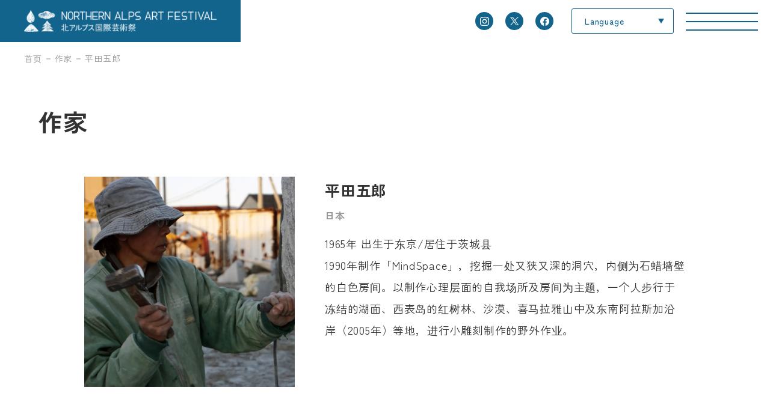

--- FILE ---
content_type: text/html; charset=UTF-8
request_url: https://shinano-omachi.jp/cn/artist/artist-257/
body_size: 32537
content:
<!DOCTYPE html>
<html lang="zh-cn">
<head>
<meta charset="utf-8">
<meta http-equiv="X-UA-Compatible" content="IE=edge,chrome=1">
<meta name="format-detection" content="telephone=no">
<meta name="viewport" content="width=device-width,initial-scale=1.0">

<!-- <meta property="og:locale" content="ja_JP"> -->

<!-- Google Tag Manager -->
<script>(function(w,d,s,l,i){w[l]=w[l]||[];w[l].push({'gtm.start':
new Date().getTime(),event:'gtm.js'});var f=d.getElementsByTagName(s)[0],
j=d.createElement(s),dl=l!='dataLayer'?'&l='+l:'';j.async=true;j.src=
'https://www.googletagmanager.com/gtm.js?id='+i+dl;f.parentNode.insertBefore(j,f);
})(window,document,'script','dataLayer','GTM-PJFPKHV');</script>
<!-- End Google Tag Manager -->

<script data-n-head="ssr" src="https://www.googletagmanager.com/gtag/js?id=UA-153622882-1" async></script>

<!-- font -->
<link rel="preconnect" href="https://fonts.googleapis.com">
<link rel="preconnect" href="https://fonts.gstatic.com" crossorigin>
<link href="https://fonts.googleapis.com/css2?family=Zen+Kaku+Gothic+Antique:wght@300;400;500;700&display=swap" rel="stylesheet">
<!-- style -->
<link rel="stylesheet" type="text/css" href="https://shinano-omachi.jp/cn/wp-content/themes/artfes_2024/assets/css/lity.min.css">
<link rel="stylesheet" type="text/css" href="https://shinano-omachi.jp/cn/wp-content/themes/artfes_2024/assets/css/swiper-bundle.min.css">
<link rel="stylesheet" type="text/css" href="https://shinano-omachi.jp/cn/wp-content/themes/artfes_2024/assets/css/common.css?1765776852">
<link rel="stylesheet" type="text/css" href="https://shinano-omachi.jp/cn/wp-content/themes/artfes_2024/assets/css/artist.css?1694679658">
<!-- icon -->
<link rel="shortcut icon" href="https://shinano-omachi.jp/cn/wp-content/themes/artfes_2024/assets/img/common/favicon.ico" type="image/vnd.microsoft.icon">
<link rel="apple-touch-icon" href="https://shinano-omachi.jp/cn/wp-content/themes/artfes_2024/assets/img/common/apple-touch-icon.png">


		<!-- All in One SEO 4.9.3 - aioseo.com -->
		<title>平田五郎 | 北阿尔卑斯国际艺术节2024</title>
	<meta name="robots" content="max-image-preview:large" />
	<meta name="author" content="system-master"/>
	<link rel="canonical" href="https://shinano-omachi.jp/cn/artist/artist-257/" />
	<meta name="generator" content="All in One SEO (AIOSEO) 4.9.3" />
		<meta property="og:locale" content="ja_JP" />
		<meta property="og:site_name" content="北阿尔卑斯国际艺术节2024 |" />
		<meta property="og:type" content="article" />
		<meta property="og:title" content="平田五郎 | 北阿尔卑斯国际艺术节2024" />
		<meta property="og:url" content="https://shinano-omachi.jp/cn/artist/artist-257/" />
		<meta property="og:image" content="https://shinano-omachi.jp/cn/wp-content/uploads/sites/4/2023/09/img_ogp.jpg" />
		<meta property="og:image:secure_url" content="https://shinano-omachi.jp/cn/wp-content/uploads/sites/4/2023/09/img_ogp.jpg" />
		<meta property="article:published_time" content="2023-10-06T07:26:09+00:00" />
		<meta property="article:modified_time" content="2024-03-13T03:08:02+00:00" />
		<meta name="twitter:card" content="summary_large_image" />
		<meta name="twitter:title" content="平田五郎 | 北阿尔卑斯国际艺术节2024" />
		<meta name="twitter:image" content="https://shinano-omachi.jp/cn/wp-content/uploads/sites/4/2023/09/img_ogp.jpg" />
		<script type="application/ld+json" class="aioseo-schema">
			{"@context":"https:\/\/schema.org","@graph":[{"@type":"BreadcrumbList","@id":"https:\/\/shinano-omachi.jp\/cn\/artist\/artist-257\/#breadcrumblist","itemListElement":[{"@type":"ListItem","@id":"https:\/\/shinano-omachi.jp\/cn#listItem","position":1,"name":"\u5bb6","item":"https:\/\/shinano-omachi.jp\/cn","nextItem":{"@type":"ListItem","@id":"https:\/\/shinano-omachi.jp\/cn\/artist\/#listItem","name":"\u4f5c\u5bb6"}},{"@type":"ListItem","@id":"https:\/\/shinano-omachi.jp\/cn\/artist\/#listItem","position":2,"name":"\u4f5c\u5bb6","item":"https:\/\/shinano-omachi.jp\/cn\/artist\/","nextItem":{"@type":"ListItem","@id":"https:\/\/shinano-omachi.jp\/cn\/artist\/art_status\/end\/#listItem","name":"\u7d42\u4e86"},"previousItem":{"@type":"ListItem","@id":"https:\/\/shinano-omachi.jp\/cn#listItem","name":"\u5bb6"}},{"@type":"ListItem","@id":"https:\/\/shinano-omachi.jp\/cn\/artist\/art_status\/end\/#listItem","position":3,"name":"\u7d42\u4e86","item":"https:\/\/shinano-omachi.jp\/cn\/artist\/art_status\/end\/","nextItem":{"@type":"ListItem","@id":"https:\/\/shinano-omachi.jp\/cn\/artist\/artist-257\/#listItem","name":"\u5e73\u7530\u4e94\u90ce"},"previousItem":{"@type":"ListItem","@id":"https:\/\/shinano-omachi.jp\/cn\/artist\/#listItem","name":"\u4f5c\u5bb6"}},{"@type":"ListItem","@id":"https:\/\/shinano-omachi.jp\/cn\/artist\/artist-257\/#listItem","position":4,"name":"\u5e73\u7530\u4e94\u90ce","previousItem":{"@type":"ListItem","@id":"https:\/\/shinano-omachi.jp\/cn\/artist\/art_status\/end\/#listItem","name":"\u7d42\u4e86"}}]},{"@type":"Organization","@id":"https:\/\/shinano-omachi.jp\/cn\/#organization","name":"\u5317\u963f\u5c14\u5351\u65af\u56fd\u9645\u827a\u672f\u82822024","url":"https:\/\/shinano-omachi.jp\/cn\/"},{"@type":"Person","@id":"https:\/\/shinano-omachi.jp\/cn\/author\/system-master\/#author","url":"https:\/\/shinano-omachi.jp\/cn\/author\/system-master\/","name":"system-master","image":{"@type":"ImageObject","@id":"https:\/\/shinano-omachi.jp\/cn\/artist\/artist-257\/#authorImage","url":"https:\/\/secure.gravatar.com\/avatar\/3e575104a57367d5861cbd52a67d47db?s=96&d=mm&r=g","width":96,"height":96,"caption":"system-master"}},{"@type":"WebPage","@id":"https:\/\/shinano-omachi.jp\/cn\/artist\/artist-257\/#webpage","url":"https:\/\/shinano-omachi.jp\/cn\/artist\/artist-257\/","name":"\u5e73\u7530\u4e94\u90ce | \u5317\u963f\u5c14\u5351\u65af\u56fd\u9645\u827a\u672f\u82822024","inLanguage":"ja","isPartOf":{"@id":"https:\/\/shinano-omachi.jp\/cn\/#website"},"breadcrumb":{"@id":"https:\/\/shinano-omachi.jp\/cn\/artist\/artist-257\/#breadcrumblist"},"author":{"@id":"https:\/\/shinano-omachi.jp\/cn\/author\/system-master\/#author"},"creator":{"@id":"https:\/\/shinano-omachi.jp\/cn\/author\/system-master\/#author"},"datePublished":"2023-10-06T16:26:09+09:00","dateModified":"2024-03-13T12:08:02+09:00"},{"@type":"WebSite","@id":"https:\/\/shinano-omachi.jp\/cn\/#website","url":"https:\/\/shinano-omachi.jp\/cn\/","name":"\u5317\u963f\u5c14\u5351\u65af\u56fd\u9645\u827a\u672f\u82822024","inLanguage":"ja","publisher":{"@id":"https:\/\/shinano-omachi.jp\/cn\/#organization"}}]}
		</script>
		<!-- All in One SEO -->

<link rel='stylesheet' id='wp-block-library-css' href='https://shinano-omachi.jp/cn/wp-includes/css/dist/block-library/style.min.css?ver=6.6.4' type='text/css' media='all' />
<style id='wp-block-library-theme-inline-css' type='text/css'>
.wp-block-audio :where(figcaption){color:#555;font-size:13px;text-align:center}.is-dark-theme .wp-block-audio :where(figcaption){color:#ffffffa6}.wp-block-audio{margin:0 0 1em}.wp-block-code{border:1px solid #ccc;border-radius:4px;font-family:Menlo,Consolas,monaco,monospace;padding:.8em 1em}.wp-block-embed :where(figcaption){color:#555;font-size:13px;text-align:center}.is-dark-theme .wp-block-embed :where(figcaption){color:#ffffffa6}.wp-block-embed{margin:0 0 1em}.blocks-gallery-caption{color:#555;font-size:13px;text-align:center}.is-dark-theme .blocks-gallery-caption{color:#ffffffa6}:root :where(.wp-block-image figcaption){color:#555;font-size:13px;text-align:center}.is-dark-theme :root :where(.wp-block-image figcaption){color:#ffffffa6}.wp-block-image{margin:0 0 1em}.wp-block-pullquote{border-bottom:4px solid;border-top:4px solid;color:currentColor;margin-bottom:1.75em}.wp-block-pullquote cite,.wp-block-pullquote footer,.wp-block-pullquote__citation{color:currentColor;font-size:.8125em;font-style:normal;text-transform:uppercase}.wp-block-quote{border-left:.25em solid;margin:0 0 1.75em;padding-left:1em}.wp-block-quote cite,.wp-block-quote footer{color:currentColor;font-size:.8125em;font-style:normal;position:relative}.wp-block-quote.has-text-align-right{border-left:none;border-right:.25em solid;padding-left:0;padding-right:1em}.wp-block-quote.has-text-align-center{border:none;padding-left:0}.wp-block-quote.is-large,.wp-block-quote.is-style-large,.wp-block-quote.is-style-plain{border:none}.wp-block-search .wp-block-search__label{font-weight:700}.wp-block-search__button{border:1px solid #ccc;padding:.375em .625em}:where(.wp-block-group.has-background){padding:1.25em 2.375em}.wp-block-separator.has-css-opacity{opacity:.4}.wp-block-separator{border:none;border-bottom:2px solid;margin-left:auto;margin-right:auto}.wp-block-separator.has-alpha-channel-opacity{opacity:1}.wp-block-separator:not(.is-style-wide):not(.is-style-dots){width:100px}.wp-block-separator.has-background:not(.is-style-dots){border-bottom:none;height:1px}.wp-block-separator.has-background:not(.is-style-wide):not(.is-style-dots){height:2px}.wp-block-table{margin:0 0 1em}.wp-block-table td,.wp-block-table th{word-break:normal}.wp-block-table :where(figcaption){color:#555;font-size:13px;text-align:center}.is-dark-theme .wp-block-table :where(figcaption){color:#ffffffa6}.wp-block-video :where(figcaption){color:#555;font-size:13px;text-align:center}.is-dark-theme .wp-block-video :where(figcaption){color:#ffffffa6}.wp-block-video{margin:0 0 1em}:root :where(.wp-block-template-part.has-background){margin-bottom:0;margin-top:0;padding:1.25em 2.375em}
</style>
<link rel='stylesheet' id='aioseo/css/src/vue/standalone/blocks/table-of-contents/global.scss-css' href='https://shinano-omachi.jp/cn/wp-content/plugins/all-in-one-seo-pack/dist/Lite/assets/css/table-of-contents/global.e90f6d47.css?ver=4.9.3' type='text/css' media='all' />
<style id='classic-theme-styles-inline-css' type='text/css'>
/*! This file is auto-generated */
.wp-block-button__link{color:#fff;background-color:#32373c;border-radius:9999px;box-shadow:none;text-decoration:none;padding:calc(.667em + 2px) calc(1.333em + 2px);font-size:1.125em}.wp-block-file__button{background:#32373c;color:#fff;text-decoration:none}
</style>
<style id='global-styles-inline-css' type='text/css'>
:root{--wp--preset--aspect-ratio--square: 1;--wp--preset--aspect-ratio--4-3: 4/3;--wp--preset--aspect-ratio--3-4: 3/4;--wp--preset--aspect-ratio--3-2: 3/2;--wp--preset--aspect-ratio--2-3: 2/3;--wp--preset--aspect-ratio--16-9: 16/9;--wp--preset--aspect-ratio--9-16: 9/16;--wp--preset--color--black: #000000;--wp--preset--color--cyan-bluish-gray: #abb8c3;--wp--preset--color--white: #ffffff;--wp--preset--color--pale-pink: #f78da7;--wp--preset--color--vivid-red: #cf2e2e;--wp--preset--color--luminous-vivid-orange: #ff6900;--wp--preset--color--luminous-vivid-amber: #fcb900;--wp--preset--color--light-green-cyan: #7bdcb5;--wp--preset--color--vivid-green-cyan: #00d084;--wp--preset--color--pale-cyan-blue: #8ed1fc;--wp--preset--color--vivid-cyan-blue: #0693e3;--wp--preset--color--vivid-purple: #9b51e0;--wp--preset--gradient--vivid-cyan-blue-to-vivid-purple: linear-gradient(135deg,rgba(6,147,227,1) 0%,rgb(155,81,224) 100%);--wp--preset--gradient--light-green-cyan-to-vivid-green-cyan: linear-gradient(135deg,rgb(122,220,180) 0%,rgb(0,208,130) 100%);--wp--preset--gradient--luminous-vivid-amber-to-luminous-vivid-orange: linear-gradient(135deg,rgba(252,185,0,1) 0%,rgba(255,105,0,1) 100%);--wp--preset--gradient--luminous-vivid-orange-to-vivid-red: linear-gradient(135deg,rgba(255,105,0,1) 0%,rgb(207,46,46) 100%);--wp--preset--gradient--very-light-gray-to-cyan-bluish-gray: linear-gradient(135deg,rgb(238,238,238) 0%,rgb(169,184,195) 100%);--wp--preset--gradient--cool-to-warm-spectrum: linear-gradient(135deg,rgb(74,234,220) 0%,rgb(151,120,209) 20%,rgb(207,42,186) 40%,rgb(238,44,130) 60%,rgb(251,105,98) 80%,rgb(254,248,76) 100%);--wp--preset--gradient--blush-light-purple: linear-gradient(135deg,rgb(255,206,236) 0%,rgb(152,150,240) 100%);--wp--preset--gradient--blush-bordeaux: linear-gradient(135deg,rgb(254,205,165) 0%,rgb(254,45,45) 50%,rgb(107,0,62) 100%);--wp--preset--gradient--luminous-dusk: linear-gradient(135deg,rgb(255,203,112) 0%,rgb(199,81,192) 50%,rgb(65,88,208) 100%);--wp--preset--gradient--pale-ocean: linear-gradient(135deg,rgb(255,245,203) 0%,rgb(182,227,212) 50%,rgb(51,167,181) 100%);--wp--preset--gradient--electric-grass: linear-gradient(135deg,rgb(202,248,128) 0%,rgb(113,206,126) 100%);--wp--preset--gradient--midnight: linear-gradient(135deg,rgb(2,3,129) 0%,rgb(40,116,252) 100%);--wp--preset--font-size--small: 13px;--wp--preset--font-size--medium: 20px;--wp--preset--font-size--large: 36px;--wp--preset--font-size--x-large: 42px;--wp--preset--spacing--20: 0.44rem;--wp--preset--spacing--30: 0.67rem;--wp--preset--spacing--40: 1rem;--wp--preset--spacing--50: 1.5rem;--wp--preset--spacing--60: 2.25rem;--wp--preset--spacing--70: 3.38rem;--wp--preset--spacing--80: 5.06rem;--wp--preset--shadow--natural: 6px 6px 9px rgba(0, 0, 0, 0.2);--wp--preset--shadow--deep: 12px 12px 50px rgba(0, 0, 0, 0.4);--wp--preset--shadow--sharp: 6px 6px 0px rgba(0, 0, 0, 0.2);--wp--preset--shadow--outlined: 6px 6px 0px -3px rgba(255, 255, 255, 1), 6px 6px rgba(0, 0, 0, 1);--wp--preset--shadow--crisp: 6px 6px 0px rgba(0, 0, 0, 1);}:where(.is-layout-flex){gap: 0.5em;}:where(.is-layout-grid){gap: 0.5em;}body .is-layout-flex{display: flex;}.is-layout-flex{flex-wrap: wrap;align-items: center;}.is-layout-flex > :is(*, div){margin: 0;}body .is-layout-grid{display: grid;}.is-layout-grid > :is(*, div){margin: 0;}:where(.wp-block-columns.is-layout-flex){gap: 2em;}:where(.wp-block-columns.is-layout-grid){gap: 2em;}:where(.wp-block-post-template.is-layout-flex){gap: 1.25em;}:where(.wp-block-post-template.is-layout-grid){gap: 1.25em;}.has-black-color{color: var(--wp--preset--color--black) !important;}.has-cyan-bluish-gray-color{color: var(--wp--preset--color--cyan-bluish-gray) !important;}.has-white-color{color: var(--wp--preset--color--white) !important;}.has-pale-pink-color{color: var(--wp--preset--color--pale-pink) !important;}.has-vivid-red-color{color: var(--wp--preset--color--vivid-red) !important;}.has-luminous-vivid-orange-color{color: var(--wp--preset--color--luminous-vivid-orange) !important;}.has-luminous-vivid-amber-color{color: var(--wp--preset--color--luminous-vivid-amber) !important;}.has-light-green-cyan-color{color: var(--wp--preset--color--light-green-cyan) !important;}.has-vivid-green-cyan-color{color: var(--wp--preset--color--vivid-green-cyan) !important;}.has-pale-cyan-blue-color{color: var(--wp--preset--color--pale-cyan-blue) !important;}.has-vivid-cyan-blue-color{color: var(--wp--preset--color--vivid-cyan-blue) !important;}.has-vivid-purple-color{color: var(--wp--preset--color--vivid-purple) !important;}.has-black-background-color{background-color: var(--wp--preset--color--black) !important;}.has-cyan-bluish-gray-background-color{background-color: var(--wp--preset--color--cyan-bluish-gray) !important;}.has-white-background-color{background-color: var(--wp--preset--color--white) !important;}.has-pale-pink-background-color{background-color: var(--wp--preset--color--pale-pink) !important;}.has-vivid-red-background-color{background-color: var(--wp--preset--color--vivid-red) !important;}.has-luminous-vivid-orange-background-color{background-color: var(--wp--preset--color--luminous-vivid-orange) !important;}.has-luminous-vivid-amber-background-color{background-color: var(--wp--preset--color--luminous-vivid-amber) !important;}.has-light-green-cyan-background-color{background-color: var(--wp--preset--color--light-green-cyan) !important;}.has-vivid-green-cyan-background-color{background-color: var(--wp--preset--color--vivid-green-cyan) !important;}.has-pale-cyan-blue-background-color{background-color: var(--wp--preset--color--pale-cyan-blue) !important;}.has-vivid-cyan-blue-background-color{background-color: var(--wp--preset--color--vivid-cyan-blue) !important;}.has-vivid-purple-background-color{background-color: var(--wp--preset--color--vivid-purple) !important;}.has-black-border-color{border-color: var(--wp--preset--color--black) !important;}.has-cyan-bluish-gray-border-color{border-color: var(--wp--preset--color--cyan-bluish-gray) !important;}.has-white-border-color{border-color: var(--wp--preset--color--white) !important;}.has-pale-pink-border-color{border-color: var(--wp--preset--color--pale-pink) !important;}.has-vivid-red-border-color{border-color: var(--wp--preset--color--vivid-red) !important;}.has-luminous-vivid-orange-border-color{border-color: var(--wp--preset--color--luminous-vivid-orange) !important;}.has-luminous-vivid-amber-border-color{border-color: var(--wp--preset--color--luminous-vivid-amber) !important;}.has-light-green-cyan-border-color{border-color: var(--wp--preset--color--light-green-cyan) !important;}.has-vivid-green-cyan-border-color{border-color: var(--wp--preset--color--vivid-green-cyan) !important;}.has-pale-cyan-blue-border-color{border-color: var(--wp--preset--color--pale-cyan-blue) !important;}.has-vivid-cyan-blue-border-color{border-color: var(--wp--preset--color--vivid-cyan-blue) !important;}.has-vivid-purple-border-color{border-color: var(--wp--preset--color--vivid-purple) !important;}.has-vivid-cyan-blue-to-vivid-purple-gradient-background{background: var(--wp--preset--gradient--vivid-cyan-blue-to-vivid-purple) !important;}.has-light-green-cyan-to-vivid-green-cyan-gradient-background{background: var(--wp--preset--gradient--light-green-cyan-to-vivid-green-cyan) !important;}.has-luminous-vivid-amber-to-luminous-vivid-orange-gradient-background{background: var(--wp--preset--gradient--luminous-vivid-amber-to-luminous-vivid-orange) !important;}.has-luminous-vivid-orange-to-vivid-red-gradient-background{background: var(--wp--preset--gradient--luminous-vivid-orange-to-vivid-red) !important;}.has-very-light-gray-to-cyan-bluish-gray-gradient-background{background: var(--wp--preset--gradient--very-light-gray-to-cyan-bluish-gray) !important;}.has-cool-to-warm-spectrum-gradient-background{background: var(--wp--preset--gradient--cool-to-warm-spectrum) !important;}.has-blush-light-purple-gradient-background{background: var(--wp--preset--gradient--blush-light-purple) !important;}.has-blush-bordeaux-gradient-background{background: var(--wp--preset--gradient--blush-bordeaux) !important;}.has-luminous-dusk-gradient-background{background: var(--wp--preset--gradient--luminous-dusk) !important;}.has-pale-ocean-gradient-background{background: var(--wp--preset--gradient--pale-ocean) !important;}.has-electric-grass-gradient-background{background: var(--wp--preset--gradient--electric-grass) !important;}.has-midnight-gradient-background{background: var(--wp--preset--gradient--midnight) !important;}.has-small-font-size{font-size: var(--wp--preset--font-size--small) !important;}.has-medium-font-size{font-size: var(--wp--preset--font-size--medium) !important;}.has-large-font-size{font-size: var(--wp--preset--font-size--large) !important;}.has-x-large-font-size{font-size: var(--wp--preset--font-size--x-large) !important;}
:where(.wp-block-post-template.is-layout-flex){gap: 1.25em;}:where(.wp-block-post-template.is-layout-grid){gap: 1.25em;}
:where(.wp-block-columns.is-layout-flex){gap: 2em;}:where(.wp-block-columns.is-layout-grid){gap: 2em;}
:root :where(.wp-block-pullquote){font-size: 1.5em;line-height: 1.6;}
</style>


</head>
<body class="zh-cn p-artist">

<!-- Google Tag Manager (noscript) -->
<noscript><iframe src="https://www.googletagmanager.com/ns.html?id=GTM-PJFPKHV"
height="0" width="0" style="display:none;visibility:hidden"></iframe></noscript>
<!-- End Google Tag Manager (noscript) -->

<header class="l-header ">
  <div class="l-header-logo">
    <a href="https://shinano-omachi.jp/cn/"><img src="https://shinano-omachi.jp/cn/wp-content/themes/artfes_2024/assets/img/common/img_logo01_white.png" alt="NORTHERN ALPS ART FESTIVAL"></a>
  </div>
  <div class="l-header-content">
    <div class="l-header-event-day">
      <!-- <img src="https://shinano-omachi.jp/cn/wp-content/themes/artfes_2024/assets/img/common/txt_eventday_blue.svg" alt="2024.9.13-11.4">
      <span class="event-day-note">*展览期间每周三闭馆</span> -->
    </div>
    <div class="l-header-social">
      <ul class="l-snsList u-bg__blue">
        <li class="l-snsList__item instagram"><a href="https://www.instagram.com/northern_alps_art_festival/" target="_blank"><img src="https://shinano-omachi.jp/cn/wp-content/themes/artfes_2024/assets/img/common/icn_instagram_white.svg" alt="instagram"></a></li>
        <li class="l-snsList__item x"><a href="https://twitter.com/NAAFestival" target="_blank"><img src="https://shinano-omachi.jp/cn/wp-content/themes/artfes_2024/assets/img/common/icn_x_white.svg" alt="x"></a></li>
        <li class="l-snsList__item facebook"><a href="https://ja-jp.facebook.com/NorthernAlpsArtFestival/" target="_blank"><img src="https://shinano-omachi.jp/cn/wp-content/themes/artfes_2024/assets/img/common/icn_facebook_white.svg" alt="facebook"></a></li>
      </ul>
      <ul class="js-languageList l-languageList">
  <li><span>Language</span>
    <ul class="language-childList">
      <li><a href="/">日本語</a></li>
      <li><a href="/en/">English</a></li>
      <li><a href="/tw/">繁體中文</a></li>
      <li><a href="/cn/">简体中文</a></li>
    </ul>
  </li>
</ul>    </div>
  </div>

  <div id="js-nav-trigger" class="l-header-nav-trigger">
    <div class="l-header-nav-trigger__inner">
      <div class="l-header-nav-trigger-line">
        <span></span>
        <span></span>
        <span></span>
      </div>
    </div>
  </div>
  <!-- /js-nav-trigger -->
</header>

<div id="js-nav-menu" class="l-header-nav">
  <div class="l-header-nav__content">
<div class="l-nav-container">
  <ul class="main-nav-list">
    <li class="main-nav-list__item"><a href="https://shinano-omachi.jp/cn/access/">交通</a></li>
    <li class="main-nav-list__item"><a href="https://shinano-omachi.jp/cn/news/">消息</a></li>
    <!-- <li class="main-nav-list__item"><a href="https://shinano-omachi.jp/cn/event/">活动</a></li> -->
    <li class="main-nav-list__item"><a href="https://www.google.com/maps/d/u/2/edit?mid=1Gotxcw-8bDEsU-TO5OvStB4p1umszOs&usp=sharing" target="_blank">地图</a></li>
    <!-- <li class="main-nav-list__item"><a href="https://shinano-omachi.jp/cn/access/">官方商品</a></li> -->
  </ul>
  <!-- /main-nav-list -->
  <ul class="sub-nav-list">
    <li class="sub-nav-list__item">
      <a href="https://shinano-omachi.jp/cn/concept/">关于</a>
      <ul class="sub-nav__child-list">
        <!-- <li class="sub-nav__child-list__item"><a href="https://shinano-omachi.jp/cn/concept/#outline">关于“ NAAF”</a></li> -->
        <li class="sub-nav__child-list__item"><a href="https://shinano-omachi.jp/cn/concept/#concept">概念</a></li>
        <!-- <li class="sub-nav__child-list__item"><a href="https://shinano-omachi.jp/cn/concept/#mainvisual">主视觉</a></li> -->
        <li class="sub-nav__child-list__item"><a href="https://shinano-omachi.jp/cn/concept/#past">过去的事</a></li>
      </ul>
    </li>
    <!-- <li class="sub-nav-list__item">
      <a href="https://shinano-omachi.jp/cn/visit/">去</a>
      <ul class="sub-nav__child-list"> -->
        <!-- <li class="sub-nav__child-list__item"><a href="https://shinano-omachi.jp/cn/visit/#passport">作品鉴赏护照</a></li> -->
        <!-- <li class="sub-nav__child-list__item"><a href="https://shinano-omachi.jp/cn/visit/#guidebook">官方指南</a></li> -->
        <!-- <li class="sub-nav__child-list__item"><a href="https://shinano-omachi.jp/cn/visit/#restaurant">官方餐厅</a></li> -->
      <!-- </ul>
    </li> -->
    <!-- <li class="sub-nav-list__item">
      <a href="https://shinano-omachi.jp/cn/tours/">游览艺术节</a>
      <ul class="sub-nav__child-list"> -->
        <!-- <li class="sub-nav__child-list__item"><a href="https://shinano-omachi.jp/cn/tours/#official-tour">官方游览</a></li> -->
        <!-- <li class="sub-nav__child-list__item"><a href="https://shinano-omachi.jp/cn/tours/#bus-tour">艺术巴士</a></li> -->
        <!-- <li class="sub-nav__child-list__item"><a href="https://shinano-omachi.jp/cn/tours/#model-tour">モデルコース</a></li> -->
        <!-- <li class="sub-nav__child-list__item"><a href="https://shinano-omachi.jp/cn/tour/">移動手段</a></li> -->
        <!-- <li class="sub-nav__child-list__item"><a href="https://shinano-omachi.jp/cn/tour/">連帯事業</a></li> -->
      <!-- </ul>
    </li> -->
    <li class="sub-nav-list__item">
      <a href="https://shinano-omachi.jp/cn/art/">作品・作家</a>
      <ul class="sub-nav__child-list">
        <li class="sub-nav__child-list__item"><a href="https://shinano-omachi.jp/cn/work/">作品一览</a></li>
        <li class="sub-nav__child-list__item"><a href="https://shinano-omachi.jp/cn/artist/">作家一览</a></li>
      </ul>
    </li>
    <li class="sub-nav-list__item is-contact">
      <p>北阿尔卑斯国际艺术节</p>
      <ul class="sub-nav__child-list">
        <li class="sub-nav__child-list__item">Email：<a href="&#109;&#97;&#105;&#108;&#116;&#111;&#58;&#105;&#110;&#102;&#111;&#64;&#115;&#104;&#105;&#110;&#97;&#110;&#111;&#45;&#111;&#109;&#97;&#99;&#104;&#105;&#46;&#106;&#112;">&#105;&#110;&#102;&#111;&#64;&#115;&#104;&#105;&#110;&#97;&#110;&#111;&#45;&#111;&#109;&#97;&#99;&#104;&#105;&#46;&#106;&#112;</a></li>
      </ul>
    </li>
  </ul>
  <!-- /sub-nav-list -->
  <div class="social-content">
    <ul class="l-snsList">
      <li class="l-snsList__item instagram"><a href="https://www.instagram.com/northern_alps_art_festival/" target="_blank"><img src="https://shinano-omachi.jp/cn/wp-content/themes/artfes_2024/assets/img/common/icn_instagram_white.svg" alt="instagram"></a></li>
      <li class="l-snsList__item x"><a href="https://twitter.com/NAAFestival" target="_blank"><img src="https://shinano-omachi.jp/cn/wp-content/themes/artfes_2024/assets/img/common/icn_x_white.svg" alt="x"></a></li>
      <li class="l-snsList__item facebook"><a href="https://ja-jp.facebook.com/NorthernAlpsArtFestival/" target="_blank"><img src="https://shinano-omachi.jp/cn/wp-content/themes/artfes_2024/assets/img/common/icn_facebook_white.svg" alt="facebook"></a></li>
    </ul>
    <ul class="js-languageList l-languageList">
  <li><span>Language</span>
    <ul class="language-childList">
      <li><a href="/">日本語</a></li>
      <li><a href="/en/">English</a></li>
      <li><a href="/tw/">繁體中文</a></li>
      <li><a href="/cn/">简体中文</a></li>
    </ul>
  </li>
</ul>  </div>
</div>
<!-- /l-nav -->  </div>
</div>
<!-- /js-nav-menu -->
<main>

<section class="p-artist_pageTtl l-pageTtl01 u-bg__white">
  <ul class="l-breadcrumb "><li><a href="https://shinano-omachi.jp/cn/">首页</a></li><li><a href="https://shinano-omachi.jp/cn/artist/">作家</a></li><li>平田五郎</li></ul><!-- /breadcrumb -->  <div class="l-pageTtl-container">
    <p class="l-pageTtl__ttl c-ttl02">作家</p>
  </div>
</section>
<!-- /p-artist_pageTtl -->

<section class="p-artist_outline">
  <div class="p-artist-container">
    <div class="p-artist-img">
      <img src="https://shinano-omachi.jp/cn/wp-content/uploads/sites/4/2023/10/hirata.jpg" alt="平田五郎">
    </div>
    <div class="p-artist-detail">
      <h1 class="artist-name">平田五郎</h1>
      <p class="artist-country">日本</p>
      <p class="artist-summary">1965年 出生于东京/居住于茨城县<br />
1990年制作「MindSpace」，挖掘一处又狭又深的洞穴，内侧为石蜡墙壁的白色房间。以制作心理层面的自我场所及房间为主题，一个人步行于冻结的湖面、西表岛的红树林、沙漠、喜马拉雅山中及东南阿拉斯加沿岸（2005年）等地，进行小雕刻制作的野外作业。</p>
    </div>
  </div>
  <div class="p-artist-shareLinks">
    <div class="l-sns-shareLinks">
  <p class="l-sns-shareLinks-ttl">share</p>
  <ul class="l-sns-shareLink">
    <li class="l-sns-shareLink__item">
      <button type="button" id="js-copyURL" data-url="https://shinano-omachi.jp/cn/artist/artist-257/"><img src="https://shinano-omachi.jp/cn/wp-content/themes/artfes_2024/assets/img/common/icn_copy.svg" alt="Copy URL"></button>
    </li>
    <li class="l-sns-shareLink__item">
      <a class="sns-link line" target="_blank" href="https://line.me/R/msg/text/?%E5%B9%B3%E7%94%B0%E4%BA%94%E9%83%8Ehttps%3A%2F%2Fshinano-omachi.jp%2Fcn%2Fartist%2Fartist-257%2F">LINE</a>
    </li>
    <li class="l-sns-shareLink__item">
      <a class="sns-link x" target="_blank" href="https://twitter.com/share?url=https%3A%2F%2Fshinano-omachi.jp%2Fcn%2Fartist%2Fartist-257%2F&#038;text=%E5%B9%B3%E7%94%B0%E4%BA%94%E9%83%8E">X</a>
    </li>
    <li class="l-sns-shareLink__item">
      <a class="sns-link facebook" target="_blank" href="https://www.facebook.com/share.php?u=https%3A%2F%2Fshinano-omachi.jp%2Fcn%2Fartist%2Fartist-257%2F">Facebook</a>
    </li>
  </ul>
</div>  </div>
</section>
<!-- /p-artist_outline -->

<section class="p-artist_work">
  <div class="p-artist_work-container">
    <h2 class="p-artist_work-ttl c-ttl01 u-ta__center">Description</h2>
    <div class="l-artList">
<article class="l-artList__item js-ani__item u-ani__fadeinB">
<a class="l-artList__work" href="https://shinano-omachi.jp/cn/work/work-552/">
  <div class="work-labels">
      </div>
  <div class="work-img">
    <img src="https://shinano-omachi.jp/cn/wp-content/uploads/sites/4/2023/10/17hirata_work_2_photo_by_Hongo_Tsuyoshi.jpg" alt="水面的风景">
  </div>
  <div class="work-detail">
    <h4 class="work-ttl ">水面的风景</h4>
    <p class="work-desc ">项目始于2014年，旨在恢复萤火虫栖息环境，并持续活动。2021年，从位于同属大出地区的“萤火虫之村”搬迁到臭菘和水芭蕉群生...</p>
  </div>
</a>
</article>
    </div>
  </div>
</section>
<!-- /p-artist_work -->


</main>

<footer class="l-footer">
  <div class="l-footer-container">
    <div class="l-footer-nav">
      <div class="l-footer-multilingual_content">
        <p>北阿尔卑斯国际艺术节</p>
        <p class="email">Email：<a href="&#109;&#97;&#105;&#108;&#116;&#111;&#58;&#105;&#110;&#102;&#111;&#64;&#115;&#104;&#105;&#110;&#97;&#110;&#111;&#45;&#111;&#109;&#97;&#99;&#104;&#105;&#46;&#106;&#112;">&#105;&#110;&#102;&#111;&#64;&#115;&#104;&#105;&#110;&#97;&#110;&#111;&#45;&#111;&#109;&#97;&#99;&#104;&#105;&#46;&#106;&#112;</a></p>
      </div>
      <div class="l-nav-container">
        <div class="social-content">
          <ul class="l-snsList">
            <li class="l-snsList__item instagram"><a href="https://www.instagram.com/northern_alps_art_festival/" target="_blank"><img src="https://shinano-omachi.jp/cn/wp-content/themes/artfes_2024/assets/img/common/icn_instagram_white.svg" alt="instagram"></a></li>
            <li class="l-snsList__item x"><a href="https://twitter.com/NAAFestival" target="_blank"><img src="https://shinano-omachi.jp/cn/wp-content/themes/artfes_2024/assets/img/common/icn_x_white.svg" alt="x"></a></li>
            <li class="l-snsList__item facebook"><a href="https://ja-jp.facebook.com/NorthernAlpsArtFestival/" target="_blank"><img src="https://shinano-omachi.jp/cn/wp-content/themes/artfes_2024/assets/img/common/icn_facebook_white.svg" alt="facebook"></a></li>
          </ul>
          <ul class="js-languageList l-languageList">
  <li><span>Language</span>
    <ul class="language-childList">
      <li><a href="/">日本語</a></li>
      <li><a href="/en/">English</a></li>
      <li><a href="/tw/">繁體中文</a></li>
      <li><a href="/cn/">简体中文</a></li>
    </ul>
  </li>
</ul>        </div>
      </div>
      <!-- /l-nav -->
    </div>
    <div class="l-footer-logo">
      <a href="https://shinano-omachi.jp/cn/"><img src="https://shinano-omachi.jp/cn/wp-content/themes/artfes_2024/assets/img/common/img_logo02_white.png" alt="北阿尔卑斯国际艺术节"></a>
    </div>
  </div>
  <div class="copy">&copy;北阿尔卑斯国际艺术节执行委员会</div>
</footer>

<script type="text/javascript" src="https://ajax.googleapis.com/ajax/libs/jquery/3.4.1/jquery.min.js?ver=3.4.1" id="jquery-js"></script>
<script src="https://shinano-omachi.jp/cn/wp-content/themes/artfes_2024/assets/js/swiper-bundle.min.js"></script>
<script src="https://shinano-omachi.jp/cn/wp-content/themes/artfes_2024/assets/js/lity.min.js"></script>
<script src="https://shinano-omachi.jp/cn/wp-content/themes/artfes_2024/assets/js/common.js"></script>
</body>
</html>


--- FILE ---
content_type: text/css
request_url: https://shinano-omachi.jp/cn/wp-content/themes/artfes_2024/assets/css/common.css?1765776852
body_size: 50547
content:
@charset "UTF-8";
/*! modern-css-reset */*,:after,:before{box-sizing:border-box}a,abbr,acronym,address,applet,article,aside,audio,b,big,blockquote,body,canvas,caption,center,cite,code,dd,del,details,dfn,div,dl,dt,em,embed,fieldset,figcaption,figure,footer,form,h1,h2,h3,h4,h5,h6,header,hgroup,html,i,iframe,img,ins,kbd,label,legend,li,mark,menu,nav,object,ol,output,p,pre,q,ruby,s,samp,section,small,span,strike,strong,sub,summary,sup,table,tbody,td,tfoot,th,thead,time,tr,tt,u,ul,var,video{margin:0;padding:0}article,aside,details,figcaption,figure,footer,header,hgroup,menu,nav,section{display:block}blockquote,q{quotes:none}blockquote:after,blockquote:before,q:after,q:before{content:"";content:none}ol[role=list],ul[role=list]{list-style:none}html:focus-within{scroll-behavior:smooth}body{min-height:100vh;text-rendering:optimizeSpeed;line-height:1.6}a:not([class]){-webkit-text-decoration-skip:ink;text-decoration-skip-ink:auto}img,picture{max-width:100%;display:block}button,input,select,textarea{font:inherit}button{background-color:transparent;border:none;cursor:pointer;outline:none;padding:0;appearance:none}table{border-collapse:collapse;border-spacing:0}a{color:inherit;text-decoration:none}@media (prefers-reduced-motion:reduce){html:focus-within{scroll-behavior:auto}*,:after,:before{animation-duration:0.01ms!important;animation-iteration-count:1!important;transition-duration:0.01ms!important;scroll-behavior:auto!important}}body,html{width:100%}html{font-size:62.5%;overscroll-behavior:none}body{font-family:"Zen Kaku Gothic Antique",sans-serif;font-style:normal;font-size:1.6rem;font-weight:400;line-height:1.8;letter-spacing:0.05em;color:#333;background-color:#fff;margin:0}body.is-lock,body.no-scroll{position:relative;overflow:hidden}body.en{font-family:"Helvetica","Helvetica Neue",Arial,sans-serif}main{position:relative;display:block;margin-top:70px}@media screen and (max-width:600px){main{margin-top:50px}}section{position:relative;background:#fff}a{opacity:1;transition:all 0.2s ease}a:hover{opacity:0.8}p a{color:#77a1b2;text-decoration:underline;word-break:break-all;opacity:1;transition:all 0.2s ease}p a:hover{opacity:0.8;text-decoration:none}img{display:block;width:100%;height:auto;margin:0 auto}ul{list-style:none}input[type=button],input[type=submit]{border-radius:0;appearance:button;border:none;box-sizing:border-box}input[type=button]::-webkit-search-decoration,input[type=submit]::-webkit-search-decoration{display:none}input[type=button]::focus,input[type=submit]::focus{outline-offset:-2px}.grecaptcha-badge{display:none}.u-ff__en{font-family:"Helvetica","Helvetica Neue",Arial,sans-serif}.u-fw__bold,b,strong{font-weight:700}.u-fw__medium{font-weight:500}.u-ta__center{text-align:center}.u-ta__right{text-align:right}.u-sp__block{display:none}@media screen and (max-width:600px){.u-sp__block{display:inline}}@media screen and (max-width:600px){.u-sp__none{display:none}}.u-md__block{display:none}@media screen and (max-width:1000px){.u-md__block{display:inline}}@media screen and (max-width:1000px){.u-md__none{display:none}}.u-inlineblock{display:inline-block}.u-mb0{margin-bottom:0}.l-pageTtl01{position:relative;background:#f2f6f7}.l-pageTtl01 .l-pageTtl-container{position:relative;width:90%;max-width:1300px;margin:0 auto;padding:60px 0}@media screen and (max-width:600px){.l-pageTtl01 .l-pageTtl-container{padding:40px 0}}.l-pageTtl01 .l-pageTtl-container .l-pageTtl__ttl{margin-bottom:0}.l-pageTtl01 .l-pageTtl-container .l-pageTtl__summary{font-weight:500;max-width:600px;margin-top:30px}@media screen and (max-width:600px){.l-pageTtl01 .l-pageTtl-container .l-pageTtl__summary{font-size:1.4rem;margin-top:20px}}.l-pageTtl01.u-bg__white{background:#fff}.l-breadcrumb{position:relative;display:flex;flex-wrap:wrap;align-items:center;padding:15px 40px 0}@media screen and (max-width:1000px){.l-breadcrumb{padding:15px 5% 0}}.l-breadcrumb li{position:relative;color:#999;font-size:1.4rem}@media screen and (max-width:600px){.l-breadcrumb li{font-size:1.2rem}}.l-breadcrumb li:not(:last-child){padding-right:1.5em}.l-breadcrumb li:not(:last-child):after{content:"";position:absolute;top:50%;right:0.5em;width:0.5em;height:1px;background:#999;transform:translateY(-50%)}.l-breadcrumb.u-clr__white li{color:#fff}.l-breadcrumb.u-clr__white li:not(:last-child):after{background:#fff}.l-snsList{display:flex;align-items:center}.l-snsList .l-snsList__item:not(:first-child){margin-left:20px}@media screen and (max-width:1200px){.l-snsList .l-snsList__item:not(:first-child){margin-left:15px}}.l-snsList .l-snsList__item a{display:flex;align-items:center;justify-content:center;width:100%;height:100%}.l-snsList .l-snsList__item.instagram{width:20px}.l-snsList .l-snsList__item.x{width:16.5px}.l-snsList .l-snsList__item.facebook{width:20px}.l-snsList.u-bg__blue .l-snsList__item{width:30px;height:30px}.l-snsList.u-bg__blue .l-snsList__item a{border-radius:50px;background-color:#13648D}.l-snsList.u-bg__blue .l-snsList__item.instagram a img{width:15px}.l-snsList.u-bg__blue .l-snsList__item.x a img{width:14.5px}.l-snsList.u-bg__blue .l-snsList__item.facebook a img{width:15px}.l-languageList{position:relative;background:#fff;border:1px solid #13648D;border-radius:3px;width:170px;z-index:9}.l-languageList li{position:relative;display:block;width:100%;height:40px;font-family:"Zen Kaku Gothic Antique",sans-serif;font-size:1.4rem;font-weight:500;line-height:40px;color:#13648D;padding:0 0 0 1.5em;cursor:pointer}.l-languageList .language-childList{position:absolute;top:40px;left:-1px;width:calc(100% + 2px);background-color:#fff;transform:scaleY(0);transform-origin:center top;transition:0.3s ease-out}.l-languageList .language-childList li{border-right:1px solid #13648D;border-bottom:1px solid #13648D;border-left:1px solid #13648D;transition:0.3s ease-out}.l-languageList .language-childList li:first-child{border-top:1px solid #13648D}.l-languageList .language-childList li a{display:block}.l-languageList>li:before{content:"";position:absolute;top:50%;right:15px;width:0;height:0;border-style:solid;border-width:8px 5px 0 5px;border-color:#13648D transparent transparent transparent;transform:translateY(-50%);transition:0.3s ease-out}.l-languageList>li.is-active:before{transform:translateY(-50%) scaleY(-1)}.l-languageList>li.is-active .language-childList{transform:scaleY(1)}.l-newsList{position:relative;display:flex;flex-wrap:wrap}@media screen and (max-width:1000px){.l-newsList{display:block}}.l-newsList .l-newsList__item{width:30%;margin-bottom:80px}@media screen and (max-width:1000px){.l-newsList .l-newsList__item{width:100%;border-bottom:1px solid rgba(153,153,153,0.4);margin-bottom:0;padding:30px 0}}@media screen and (min-width:1001px){.l-newsList .l-newsList__item:not(:nth-child(3n)){margin-right:5%}}.l-newsList .l-newsList__item a{position:relative;display:block}@media screen and (max-width:1000px){.l-newsList .l-newsList__item a{display:flex;justify-content:space-between}}.l-newsList .l-newsList__item a .l-newsList__item-eventStatus{position:absolute;top:0;left:0;display:inline-block;font-size:1.4rem;font-weight:500;line-height:1.2;color:#fff;text-align:center;min-width:80px;z-index:2;padding:0.5em 1em}.l-newsList .l-newsList__item a .l-newsList__item-eventStatus.u-status__now{background-color:#13648D}.l-newsList .l-newsList__item a .l-newsList__item-eventStatus.u-status__stop{background-color:#333}.l-newsList .l-newsList__item a .l-newsList__item-eventStatus.u-status__end{background-color:#C82506}.l-newsList .l-newsList__item a .l-newsList__item-img{position:relative;width:100%;overflow:hidden}.l-newsList .l-newsList__item a .l-newsList__item-img img{aspect-ratio:1.5;object-fit:cover}@media screen and (max-width:1000px){.l-newsList .l-newsList__item a .l-newsList__item-img{width:40%}}.l-newsList .l-newsList__item a .l-newsList__item-img img{transition:transform 0.3s ease}.l-newsList .l-newsList__item a .l-newsList__item-txt{margin-top:15px}@media screen and (max-width:1000px){.l-newsList .l-newsList__item a .l-newsList__item-txt{width:55%;margin-top:0}}.l-newsList .l-newsList__item a .l-newsList__item-txt .l-newsList__item-info{display:flex;flex-wrap:wrap;align-items:center;justify-content:space-between}.l-newsList .l-newsList__item a .l-newsList__item-txt .l-newsList__item-type{font-size:1.4rem;font-weight:700;color:#13648D}@media screen and (max-width:600px){.l-newsList .l-newsList__item a .l-newsList__item-txt .l-newsList__item-type{font-size:1.3rem}}.l-newsList .l-newsList__item a .l-newsList__item-txt .l-newsList__item-date{font-size:1.4rem;line-height:1.4;color:#999}@media screen and (max-width:600px){.l-newsList .l-newsList__item a .l-newsList__item-txt .l-newsList__item-date{font-size:1.3rem}}.l-newsList .l-newsList__item a .l-newsList__item-txt .l-newsList__item-category{font-size:1.3rem;line-height:1.6;color:#999;margin-top:0.5em}@media screen and (max-width:600px){.l-newsList .l-newsList__item a .l-newsList__item-txt .l-newsList__item-category{font-size:1.2rem}}.l-newsList .l-newsList__item a .l-newsList__item-txt .l-newsList__item-category span{position:relative;display:inline-block;background:#f2f2f2;padding:0 0.5em}.l-newsList .l-newsList__item a .l-newsList__item-txt .l-newsList__item-category span:not(:last-child){margin-right:5px}.l-newsList .l-newsList__item a .l-newsList__item-txt .l-newsList__item-eventDate{display:flex;align-items:baseline;color:#999}.l-newsList .l-newsList__item a .l-newsList__item-txt .l-newsList__item-eventDate .end,.l-newsList .l-newsList__item a .l-newsList__item-txt .l-newsList__item-eventDate .start{font-size:2.2rem;font-weight:700;line-height:1.4}@media screen and (max-width:1000px){.l-newsList .l-newsList__item a .l-newsList__item-txt .l-newsList__item-eventDate .end,.l-newsList .l-newsList__item a .l-newsList__item-txt .l-newsList__item-eventDate .start{font-size:2rem}}@media screen and (max-width:600px){.l-newsList .l-newsList__item a .l-newsList__item-txt .l-newsList__item-eventDate .end,.l-newsList .l-newsList__item a .l-newsList__item-txt .l-newsList__item-eventDate .start{font-size:1.8rem}}.l-newsList .l-newsList__item a .l-newsList__item-txt .l-newsList__item-eventDate .end{position:relative;margin-left:5px;padding-left:20px}.l-newsList .l-newsList__item a .l-newsList__item-txt .l-newsList__item-eventDate .end:after{content:"";display:block;position:absolute;top:calc(50% + 0.15em);left:0;width:15px;height:1px;background-color:#999;transform:translateY(-50%)}.l-newsList .l-newsList__item a .l-newsList__item-txt .l-newsList__item-eventDate .week{font-size:1.4rem;line-height:1}@media screen and (max-width:600px){.l-newsList .l-newsList__item a .l-newsList__item-txt .l-newsList__item-eventDate .week{font-size:1.3rem}}.l-newsList .l-newsList__item a .l-newsList__item-txt .l-newsList__item-ttl{font-size:2rem;font-weight:500;line-height:1.6;margin-top:5px}@media screen and (max-width:1000px){.l-newsList .l-newsList__item a .l-newsList__item-txt .l-newsList__item-ttl{font-size:1.8rem}}@media screen and (max-width:600px){.l-newsList .l-newsList__item a .l-newsList__item-txt .l-newsList__item-ttl{font-size:1.6rem}}.l-newsList .l-newsList__item a:hover{opacity:1}.l-newsList .l-newsList__item a:hover .l-newsList__item-img img{transform:scale(1.1)}.l-newsList .swiper-wrapper .l-newsList__item{width:100%;border:none;margin:0;padding:0}.l-newsList .swiper-wrapper .l-newsList__item a{display:block}.l-newsList .swiper-wrapper .l-newsList__item a .l-newsList__item-img,.l-newsList .swiper-wrapper .l-newsList__item a .l-newsList__item-txt{width:100%}.l-newsList .swiper-wrapper .l-newsList__item a .l-newsList__item-txt{margin-top:15px}.l-artList{position:relative;display:flex;flex-wrap:wrap}@media screen and (max-width:1000px){.l-artList{justify-content:space-between}}.l-artList .l-artList__item{width:30%;margin-bottom:80px}@media screen and (max-width:1000px){.l-artList .l-artList__item{width:47%}}@media screen and (max-width:600px){.l-artList .l-artList__item{width:100%}}@media screen and (min-width:1001px){.l-artList .l-artList__item:not(:nth-child(3n)){margin-right:5%}}.l-artList .l-artList__item .l-artList__work{position:relative;display:block}.l-artList .l-artList__item .l-artList__work .work-labels{position:absolute;top:0;left:0;display:flex;flex-wrap:wrap;z-index:2}.l-artList .l-artList__item .l-artList__work .work-labels span{display:inline-block;font-size:1.4rem;font-weight:500;line-height:1.2;color:#13648D;background-color:#fff;padding:0.5em 1em}.l-artList .l-artList__item .l-artList__work .work-labels span.work-labels__status{color:#fff}.l-artList .l-artList__item .l-artList__work .work-labels span.work-labels__status.u-status__now{background-color:#13648D}.l-artList .l-artList__item .l-artList__work .work-labels span.work-labels__status.u-status__stop{background-color:#333}.l-artList .l-artList__item .l-artList__work .work-labels span.work-labels__status.u-status__end{background-color:#C82506}.l-artList .l-artList__item .l-artList__work .work-img{position:relative;width:100%;overflow:hidden}.l-artList .l-artList__item .l-artList__work .work-img img{aspect-ratio:1.5;object-fit:cover}.l-artList .l-artList__item .l-artList__work .work-img img{transition:transform 0.3s ease}.l-artList .l-artList__item .l-artList__work .work-detail{margin-top:20px}.l-artList .l-artList__item .l-artList__work .work-detail .work-ttl{font-size:1.8rem;font-weight:700}.l-artList .l-artList__item .l-artList__work .work-detail .work-ttl.u-clr__white{color:#fff}.l-artList .l-artList__item .l-artList__work .work-detail .work-desc{margin-top:5px}.l-artList .l-artList__item .l-artList__work .work-detail .work-desc.u-clr__white{color:#fff}.l-artList .l-artList__item .l-artList__work:hover{opacity:1}.l-artList .l-artList__item .l-artList__work:hover .work-img img{transform:scale(1.1)}.l-artList .l-artList__item .l-artList__artist{display:flex;align-items:center;background-color:#fff;border-radius:5px;margin-top:20px;padding:15px}.l-artList .l-artList__item .l-artList__artist .artist-img{position:relative;width:100%;overflow:hidden;width:55px}.l-artList .l-artList__item .l-artList__artist .artist-img img{aspect-ratio:1;object-fit:cover}.l-artList .l-artList__item .l-artList__artist .artist-name{font-size:1.6rem;font-weight:500;line-height:1.4;width:calc(100% - 55px);padding-left:20px}.l-artList .l-artList__item .l-artList__artist.u-bg__gray{background-color:#f2f2f2}@media screen and (max-width:1000px){.l-artList.u-artistOnly .l-artList__item{margin-bottom:40px}}@media screen and (max-width:600px){.l-artList.u-artistOnly .l-artList__item{margin-bottom:20px}}.l-artList.u-artistOnly .l-artList__item .l-artList__artist{margin-top:0}.l-artSearch{position:relative}.l-artSearch .l-artSearch-container{display:flex;align-items:center;justify-content:space-between;margin-bottom:60px}@media screen and (max-width:767px){.l-artSearch .l-artSearch-container{display:block}}@media screen and (max-width:600px){.l-artSearch .l-artSearch-container{margin-bottom:40px}}.l-artSearch .l-artSearch-container .l-artSearch-select{position:relative;display:inline-block}@media screen and (max-width:767px){.l-artSearch .l-artSearch-container .l-artSearch-select{width:100%}}.l-artSearch .l-artSearch-container .l-artSearch-select:before{content:"";position:absolute;top:calc(50% + 2px);right:15px;width:0;height:0;border-style:solid;border-width:10px 8px 0 8px;border-color:#333 transparent transparent transparent;transform:translateY(-50%);z-index:5}.l-artSearch .l-artSearch-container .l-artSearch-select select{position:relative;display:inline-block;font-size:2.5rem;font-weight:500;color:#333;appearance:none;outline:none;border:none;border-radius:2px;padding:0.25em 60px 0.25em 1em}@media screen and (max-width:1000px){.l-artSearch .l-artSearch-container .l-artSearch-select select{font-size:2.2rem}}@media screen and (max-width:767px){.l-artSearch .l-artSearch-container .l-artSearch-select select{width:100%}}@media screen and (max-width:600px){.l-artSearch .l-artSearch-container .l-artSearch-select select{font-size:1.6rem}}.l-artSearch .l-artSearch-container .l-artSearch-select select option{color:#333}.l-artSearch .l-artSearch-container .l-artSearch-select select::-ms-expand{display:none}.l-artSearch .l-artSearch-container .l-artSearch-btns{display:flex;align-items:center;justify-content:flex-end}@media screen and (max-width:767px){.l-artSearch .l-artSearch-container .l-artSearch-btns{justify-content:space-between;margin-top:30px}}.l-artSearch .l-artSearch-container .l-artSearch-btns .l-artSearch-btns__item{position:relative;cursor:pointer}@media screen and (max-width:767px){.l-artSearch .l-artSearch-container .l-artSearch-btns .l-artSearch-btns__item{width:45%}}.l-artSearch .l-artSearch-container .l-artSearch-btns .l-artSearch-btns__item:first-child{margin-right:40px;padding-right:40px}@media screen and (max-width:767px){.l-artSearch .l-artSearch-container .l-artSearch-btns .l-artSearch-btns__item:first-child{width:50%;margin-right:0;padding-right:5%}}.l-artSearch .l-artSearch-container .l-artSearch-btns .l-artSearch-btns__item:first-child:after{content:"";display:block;position:absolute;top:0;right:0;width:2px;height:100%;background:#13648D}.l-artSearch .l-artSearch-container .l-artSearch-btns .l-artSearch-btns__item .btn__inner{position:relative;display:block;font-weight:700;min-width:180px;padding:0.75em 40px}@media screen and (max-width:1000px){.l-artSearch .l-artSearch-container .l-artSearch-btns .l-artSearch-btns__item .btn__inner{font-size:1.4rem;padding:0.75em 30px}}@media screen and (max-width:767px){.l-artSearch .l-artSearch-container .l-artSearch-btns .l-artSearch-btns__item .btn__inner{min-width:auto}}.l-artSearch .l-artSearch-container .l-artSearch-btns .l-artSearch-btns__item .btn__inner:after{width:0;height:0;border-style:solid;border-width:6px 5px 0 5px;border-color:#13648D transparent transparent transparent;transform:translateY(-50%)}.l-artSearch .l-artSearch-container .l-artSearch-btns .l-artSearch-btns__item.btn-refine .is-filterOpen:after{transform:translateY(-50%) scaleY(-1)}.l-artSearch .l-artSearch-container .l-artSearch-btns .l-artSearch-btns__item.btn-map .btn__inner:after{border-width:5px 0 5px 6px;border-color:transparent transparent transparent #13648D}.l-artSearch .l-artSearch-container .l-artSearch-btns .l-artSearch-btns__item:hover .btn__inner:after{border-color:#fff transparent transparent transparent}.l-artSearch .l-artSearch-container .l-artSearch-btns .l-artSearch-btns__item:hover.btn-map .btn__inner:after{border-color:transparent transparent transparent #fff}.l-artSearch .l-artSearch-filter{display:none;width:100vw;margin:0 calc(50% - 50vw) 60px;background:#f2f6f7}@media screen and (max-width:600px){.l-artSearch .l-artSearch-filter{margin-bottom:40px}}.l-artSearch .l-artSearch-filter .l-artSearch-filter__inner{position:relative;width:90%;max-width:800px;margin:0 auto;padding:30px 0 60px}.l-artSearch .l-artSearch-filter .l-artSearch-filter__inner .l-artSearch-form .l-artSearch-filterList{display:flex;flex-wrap:wrap;align-items:center;justify-content:space-between}@media screen and (max-width:767px){.l-artSearch .l-artSearch-filter .l-artSearch-filter__inner .l-artSearch-form .l-artSearch-filterList{display:block}}.l-artSearch .l-artSearch-filter .l-artSearch-filter__inner .l-artSearch-form .l-artSearch-filterList .l-artSearch-filterList__item{width:45%;margin-bottom:30px}@media screen and (max-width:767px){.l-artSearch .l-artSearch-filter .l-artSearch-filter__inner .l-artSearch-form .l-artSearch-filterList .l-artSearch-filterList__item{width:100%}}.l-artSearch .l-artSearch-filter .l-artSearch-filter__inner .l-artSearch-form .l-artSearch-filterList .l-artSearch-filterList__item.is-full{width:100%}.l-artSearch .l-artSearch-filter .l-artSearch-filter__inner .l-artSearch-form .l-artSearch-filterList .l-artSearch-filterList__item p{font-size:1.8rem;font-weight:700;margin-bottom:0.5em}.l-artSearch .l-artSearch-filter .l-artSearch-filter__inner .l-artSearch-form .l-artSearch-filterList .l-artSearch-filterList__item input,.l-artSearch .l-artSearch-filter .l-artSearch-filter__inner .l-artSearch-form .l-artSearch-filterList .l-artSearch-filterList__item select{font-size:1.8rem;font-weight:500;color:#333;background:#fff;border:none;border-radius:2px;width:100%;padding:0.5em 1em;outline:none}.l-artSearch .l-artSearch-filter .l-artSearch-filter__inner .l-artSearch-form .l-artSearch-filterList .l-artSearch-filterList__item .item-keyword{position:relative}.l-artSearch .l-artSearch-filter .l-artSearch-filter__inner .l-artSearch-form .l-artSearch-filterList .l-artSearch-filterList__item .item-keyword:after{content:"";display:block;position:absolute;top:50%;left:10px;width:18px;height:18px;background-image:url(../img/common/icn_search_black.svg);background-repeat:no-repeat;background-position:center;background-size:contain;transform:translateY(-50%);z-index:5}.l-artSearch .l-artSearch-filter .l-artSearch-filter__inner .l-artSearch-form .l-artSearch-filterList .l-artSearch-filterList__item .item-keyword input{padding-left:40px}.l-artSearch .l-artSearch-filter .l-artSearch-filter__inner .l-artSearch-form .l-artSearch-filterList .l-artSearch-filterList__item .item-select{position:relative;display:block}.l-artSearch .l-artSearch-filter .l-artSearch-filter__inner .l-artSearch-form .l-artSearch-filterList .l-artSearch-filterList__item .item-select:before{content:"";position:absolute;top:calc(50% + 2px);right:15px;width:0;height:0;border-style:solid;border-width:6px 5px 0 5px;border-color:#333 transparent transparent transparent;transform:translateY(-50%);z-index:5}.l-artSearch .l-artSearch-filter .l-artSearch-filter__inner .l-artSearch-form .l-artSearch-filterList .l-artSearch-filterList__item .item-select select{position:relative;display:block;appearance:none;outline:none;padding-right:60px}.l-artSearch .l-artSearch-filter .l-artSearch-filter__inner .l-artSearch-form .l-artSearch-filterList .l-artSearch-filterList__item .item-select select option{color:#333}.l-artSearch .l-artSearch-filter .l-artSearch-filter__inner .l-artSearch-form .l-artSearch-filterList .l-artSearch-filterList__item .item-select select::-ms-expand{display:none}.l-artSearch .l-artSearch-filter .l-artSearch-filter__inner .l-artSearch-form .l-artSearch-filterSubmit{position:relative;display:block;width:100%;max-width:400px;background:#13648D;border:none;border-radius:50px;margin:30px auto 0;overflow:hidden}@media screen and (max-width:767px){.l-artSearch .l-artSearch-filter .l-artSearch-filter__inner .l-artSearch-form .l-artSearch-filterSubmit{margin-top:60px}}.l-artSearch .l-artSearch-filter .l-artSearch-filter__inner .l-artSearch-form .l-artSearch-filterSubmit:before{content:"";display:block;position:absolute;top:0;right:0;width:100%;height:100%;background:#fff;border:1px solid #13648D;border-radius:50px;transform:scale(0,1);transform-origin:left top;transition:0.3s ease-out}.l-artSearch .l-artSearch-filter .l-artSearch-filter__inner .l-artSearch-form .l-artSearch-filterSubmit button{position:relative;display:block;font-family:"Zen Kaku Gothic Antique",sans-serif;font-size:1.6rem;font-weight:700;line-height:1.2;letter-spacing:0.05em;color:#fff;text-align:center;width:100%;background:transparent;border:1px solid #13648D;border-radius:50px;margin:0;padding:1em;transition:0.3s ease-out;cursor:pointer}@media screen and (max-width:600px){.l-artSearch .l-artSearch-filter .l-artSearch-filter__inner .l-artSearch-form .l-artSearch-filterSubmit button{font-size:1.6rem}}.l-artSearch .l-artSearch-filter .l-artSearch-filter__inner .l-artSearch-form .l-artSearch-filterSubmit:hover{opacity:1;border-color:#fff}.l-artSearch .l-artSearch-filter .l-artSearch-filter__inner .l-artSearch-form .l-artSearch-filterSubmit:hover:before{transform:scale(1,1)}.l-artSearch .l-artSearch-filter .l-artSearch-filter__inner .l-artSearch-form .l-artSearch-filterSubmit:hover button{color:#13648D}.l-artSearch .l-artSearch-filter .l-artSearch-filter__inner .l-artSearch-form .l-artSearch-filterReset{text-align:center;margin:15px auto 0}.l-artSearch .l-artSearch-filter .l-artSearch-filter__inner .l-artSearch-form .l-artSearch-filterReset a{display:inline-block;text-align:center;color:rgba(19,100,141,0.7);text-decoration:underline;cursor:pointer}.l-artSearch .l-artSearch-filter .l-artSearch-filter__inner .l-artSearch-form .l-artSearch-filterReset a:hover{text-decoration:none}.l-artFilter{display:flex}@media screen and (max-width:600px){.l-artFilter{display:block}}.l-artFilter .l-artFilter-ttl{font-size:1.6rem;font-weight:500;width:8em;margin:5px 0}@media screen and (max-width:600px){.l-artFilter .l-artFilter-ttl{width:100%;margin:0 0 5px 0}}.l-artFilter .l-artFilterList{display:flex;flex-wrap:wrap;width:calc(100% - 8em)}@media screen and (max-width:600px){.l-artFilter .l-artFilterList{width:100%}}.l-artFilter .l-artFilterList .l-artFilterList__item{position:relative;margin:5px}.l-artFilter .l-artFilterList .l-artFilterList__item:after,.l-artFilter .l-artFilterList .l-artFilterList__item:before{content:"";display:block;position:absolute;top:50%;right:1em;width:1px;height:0.8em;background:#6d6d6d}@media screen and (max-width:600px){.l-artFilter .l-artFilterList .l-artFilterList__item:after,.l-artFilter .l-artFilterList .l-artFilterList__item:before{right:0.75em}}.l-artFilter .l-artFilterList .l-artFilterList__item:before{transform:translateY(-50%) rotate(45deg)}.l-artFilter .l-artFilterList .l-artFilterList__item:after{transform:translateY(-50%) rotate(-45deg)}.l-artFilter .l-artFilterList .l-artFilterList__item button{display:block;font-family:"Zen Kaku Gothic Antique",sans-serif;font-size:1.4rem;font-weight:500;line-height:1;color:#6d6d6d;border:1px solid #6d6d6d;border-radius:2px;padding:0.5em 2em 0.5em 1em}@media screen and (max-width:600px){.l-artFilter .l-artFilterList .l-artFilterList__item button{padding:0.25em 1.5em 0.35em 0.5em}}.l-artCount-number{position:relative;display:flex;align-items:baseline;margin-top:30px}.l-artCount-number .l-artCount-number__denominator,.l-artCount-number .l-artCount-number__molecule{font-size:1.8rem;line-height:1.2;letter-spacing:0.05em}@media screen and (max-width:600px){.l-artCount-number .l-artCount-number__denominator,.l-artCount-number .l-artCount-number__molecule{font-size:1.6rem}}.l-artCount-number .l-artCount-number__denominator .is-num,.l-artCount-number .l-artCount-number__molecule .is-num{display:inline-block}.l-artCount-number .l-artCount-number__molecule{font-weight:700}.l-artCount-number .l-artCount-number__molecule .is-num{font-size:3.5rem}@media screen and (max-width:600px){.l-artCount-number .l-artCount-number__molecule .is-num{font-size:3rem}}.l-artCount-number .l-artCount-number__denominator{font-weight:500}.l-artCount-number .l-artCount-number__denominator .is-num{font-size:2rem}.l-tourList{display:flex;flex-wrap:wrap;justify-content:center;column-gap:5%;padding-top:60px}@media screen and (max-width:1000px){.l-tourList{justify-content:space-between}}@media screen and (max-width:600px){.l-tourList{display:block;padding-top:40px}}.l-tourList .l-tourList__item{width:30%;margin-bottom:60px}@media screen and (max-width:1000px){.l-tourList .l-tourList__item{width:47.5%}}@media screen and (max-width:600px){.l-tourList .l-tourList__item{width:100%;margin-bottom:40px}}.l-tourList .l-tourList__item a{position:relative;display:block}.l-tourList .l-tourList__item a .l-tourList__item-img{position:relative;width:100%;overflow:hidden}.l-tourList .l-tourList__item a .l-tourList__item-img img{aspect-ratio:1.5;object-fit:cover}.l-tourList .l-tourList__item a .l-tourList__item-img img{transition:transform 0.3s ease}.l-tourList .l-tourList__item a .l-tourList__item-ttl{font-size:1.8rem;font-weight:700;line-height:1.6;margin-top:1em}@media screen and (max-width:600px){.l-tourList .l-tourList__item a .l-tourList__item-ttl{font-size:1.6rem;margin-top:0.75em}}.l-tourList .l-tourList__item a .l-tourList__item-ttl .cat{display:block;font-size:1.6rem;color:#13648D}@media screen and (max-width:600px){.l-tourList .l-tourList__item a .l-tourList__item-ttl .cat{font-size:1.4rem}}.l-tourList .l-tourList__item a:hover{opacity:1}.l-tourList .l-tourList__item a:hover .l-tourList__item-img img{transform:scale(1.1)}.l-goodsList{position:relative;display:flex;flex-wrap:wrap}@media screen and (max-width:1000px){.l-goodsList{justify-content:space-between}}.l-goodsList .l-goodsList__item{width:30%;margin-bottom:80px}@media screen and (max-width:1000px){.l-goodsList .l-goodsList__item{width:47%;margin-bottom:40px}}@media screen and (min-width:1001px){.l-goodsList .l-goodsList__item:not(:nth-child(3n)){margin-right:5%}}@media screen and (max-width:1000px){.l-goodsList .l-goodsList__item:nth-child(n+9){display:none}}.l-goodsList .l-goodsList__item a{display:block}.l-goodsList .l-goodsList__item a .l-goodsList__item-img{position:relative;width:100%;overflow:hidden}.l-goodsList .l-goodsList__item a .l-goodsList__item-img img{aspect-ratio:1.5020746888;object-fit:cover}.l-goodsList .l-goodsList__item a .l-goodsList__item-img img{transition:transform 0.3s ease}.l-goodsList .l-goodsList__item a .l-goodsList__item-desc-info{display:flex;align-items:flex-end;justify-content:space-between;margin-top:20px}@media screen and (max-width:1000px){.l-goodsList .l-goodsList__item a .l-goodsList__item-desc-info{display:block}}@media screen and (max-width:600px){.l-goodsList .l-goodsList__item a .l-goodsList__item-desc-info{margin-top:15px}}.l-goodsList .l-goodsList__item a .l-goodsList__item-desc-info p{font-size:1.8rem;line-height:1.4}@media screen and (max-width:600px){.l-goodsList .l-goodsList__item a .l-goodsList__item-desc-info p{font-size:1.6rem}}.l-goodsList .l-goodsList__item a .l-goodsList__item-desc-info p.l-goodsList__item-ttl{font-weight:500;padding-right:1em}@media screen and (max-width:1000px){.l-goodsList .l-goodsList__item a .l-goodsList__item-desc-info p.l-goodsList__item-ttl{padding-right:0}}.l-goodsList .l-goodsList__item a .l-goodsList__item-desc-info p.l-goodsList__item-price{font-weight:700}@media screen and (max-width:1000px){.l-goodsList .l-goodsList__item a .l-goodsList__item-desc-info p.l-goodsList__item-price{margin-top:0.5em}}.l-goodsList .l-goodsList__item a:hover{opacity:1}.l-goodsList .l-goodsList__item a:hover .l-goodsList__item-img img{transform:scale(1.1)}.l-goodsList .l-goodsList__item a:hover .l-goodsList__item-desc-info .l-goodsList__item-ttl{text-decoration:underline}.l-sns-shareLinks{display:flex;flex-wrap:wrap;align-items:center;justify-content:center;background:#f2f2f2;padding:30px 5%}@media screen and (max-width:767px){.l-sns-shareLinks{display:block;padding:15px 5%}}.l-sns-shareLinks .l-sns-shareLinks-ttl{font-weight:700;margin:0 15px}@media screen and (max-width:767px){.l-sns-shareLinks .l-sns-shareLinks-ttl{text-align:center;margin:0 0 10px}}.l-sns-shareLinks .l-sns-shareLink{display:flex;align-items:center;justify-content:center}.l-sns-shareLinks .l-sns-shareLink .l-sns-shareLink__item{font-weight:700;line-height:1;color:#999;margin:0 10px}.l-sns-shareLinks .l-sns-shareLink .l-sns-shareLink__item button{width:16px;opacity:1;transition:all 0.2s ease}.l-sns-shareLinks .l-sns-shareLink .l-sns-shareLink__item button:hover{opacity:0.8}.l-pagenation{position:relative;display:flex;align-items:center;justify-content:flex-end;padding-top:60px}@media screen and (max-width:600px){.l-pagenation{padding-top:40px}}.l-pagenation li{flex:0 1 auto;display:inline-block;font-size:3.5rem;font-weight:500;line-height:1.2;color:#e3e3e3;margin:0 0.5em}@media screen and (max-width:1000px){.l-pagenation li{font-size:3rem}}@media screen and (max-width:600px){.l-pagenation li{font-size:2.6rem}}.l-pagenation li a,.l-pagenation li span{position:relative;display:block;text-align:center;opacity:1;transition:all 0.2s ease}.l-pagenation li a:hover,.l-pagenation li span:hover{opacity:0.8;opacity:1;color:#13648D}.l-pagenation li.current a,.l-pagenation li.current span{color:#13648D}.l-article-pagenation{display:flex;align-items:center;justify-content:space-between}@media screen and (max-width:1000px){.l-article-pagenation{flex-wrap:wrap}}.l-article-pagenation li{position:relative;font-size:1.6rem;color:#333;letter-spacing:0;line-height:1.4}@media screen and (max-width:1000px){.l-article-pagenation li{font-size:1.4rem}}@media screen and (max-width:600px){.l-article-pagenation li{font-size:1.2rem}}.l-article-pagenation li.btn{width:300px;padding:0 15px}@media screen and (max-width:1000px){.l-article-pagenation li.btn{order:1;text-align:center;width:100%;padding:0}}.l-article-pagenation li.btn a{display:block;width:100%}@media screen and (min-width:600px) and (max-width:999px){.l-article-pagenation li.btn a{max-width:300px}}.l-article-pagenation li.arrow{font-size:1.8rem;color:#999;width:calc((100% - 300px) / 2)}@media screen and (max-width:1000px){.l-article-pagenation li.arrow{font-size:1.6rem;width:50%;margin-top:30px}}@media screen and (max-width:600px){.l-article-pagenation li.arrow{font-size:1.4rem}}.l-article-pagenation li.arrow a{position:relative;display:block}.l-article-pagenation li.arrow a:before{content:"";display:block;position:absolute;top:calc(50% + 2px);width:10px;height:10px;transform:translateY(-50%) rotate(45deg)}.l-article-pagenation li.arrow span{position:relative;display:block;font-size:1.6rem;margin-bottom:5px}@media screen and (max-width:1000px){.l-article-pagenation li.arrow span{font-size:1.4rem}}@media screen and (max-width:600px){.l-article-pagenation li.arrow span{font-size:1.3rem}}@media screen and (max-width:1000px){.l-article-pagenation li.arrow.prev{order:2}}.l-article-pagenation li.arrow.prev a{padding-left:40px}@media screen and (max-width:1000px){.l-article-pagenation li.arrow.prev a{padding:0 5% 0 30px}}.l-article-pagenation li.arrow.prev a:before{left:0;border-left:2px solid #13648D;border-bottom:2px solid #13648D}@media screen and (max-width:1000px){.l-article-pagenation li.arrow.prev a:after{content:"";display:block;position:absolute;top:0;right:0;width:1px;height:100%;background:#f2f2f2}}@media screen and (max-width:1000px){.l-article-pagenation li.arrow.next{order:3}}.l-article-pagenation li.arrow.next a{text-align:right;padding-right:40px}@media screen and (max-width:1000px){.l-article-pagenation li.arrow.next a{padding:0 30px 0 5%}}.l-article-pagenation li.arrow.next a:before{right:0;border-right:2px solid #13648D;border-top:2px solid #13648D}.c-ttl01{font-size:3rem;font-weight:700;line-height:1.6;margin-bottom:0.75em}@media screen and (max-width:1000px){.c-ttl01{font-size:2.8rem}}@media screen and (max-width:600px){.c-ttl01{font-size:2.6rem;margin-bottom:0.5em}}.c-ttl01.u-clr__white{color:#fff}.c-ttl01.u-clr__blue{color:#13648D}.c-ttl02{font-size:4rem;font-weight:700;line-height:1.6;margin-bottom:30px}@media screen and (max-width:1000px){.c-ttl02{font-size:3.2rem}}@media screen and (max-width:600px){.c-ttl02{font-size:2.4rem;margin-bottom:20px}}.c-ttl02.u-clr__white{color:#fff}.c-ttl03{font-size:2rem;font-weight:500;line-height:1.6;color:#fff;background:#13648D;margin-bottom:30px;padding:0.25em 1em}@media screen and (max-width:600px){.c-ttl03{font-size:1.8rem}}.c-btn01{position:relative;display:inline-block;font-size:1.6rem;font-weight:500;line-height:1.4;color:#13648D;text-align:center;text-decoration:none;max-width:100%;background:#fff;border:1px solid #13648D;border-radius:50px;margin:0 auto;padding:0.65em 70px;transition:all 0.4s ease-out;overflow:hidden;z-index:1}@media screen and (max-width:600px){.c-btn01{font-size:1.4rem;padding:0.65em 40px}}.c-btn01:before{content:"";display:block;position:absolute;top:0;right:0;width:100%;height:100%;background:#13648D;border-radius:50px;transform:scale(0,1);transform-origin:left top;transition:transform 0.3s ease-out;z-index:-1}.c-btn01:hover{opacity:1;color:#fff;border-color:#fff}.c-btn01:hover:before{transform:scale(1,1)}.c-btn01.u-btn__arrow:after{content:"";display:block;position:absolute;top:50%;right:15px;width:6px;height:6px;border-top:1px solid #13648D;border-right:1px solid #13648D;transform:translateY(-50%) rotate(45deg);transition:all 0.4s ease-out}.c-btn01.u-btn__arrow:hover:after{border-color:#fff}.c-btn01.u-btn__back:after{content:"";display:block;position:absolute;top:50%;left:15px;width:6px;height:6px;border-top:1px solid #13648D;border-left:1px solid #13648D;transform:translateY(-50%) rotate(-45deg);transition:all 0.4s ease-out}.c-btn01.u-btn__back:hover:after{border-color:#fff}.c-btn01.u-btn__doc:after{content:"";display:block;position:absolute;top:50%;right:25px;width:18px;height:25px;background-image:url(../img/common/icn_doc_blue.svg);background-repeat:no-repeat;background-position:center;background-size:contain;transform:translateY(-50%);transition:all 0.4s ease-out}.c-btn01.u-btn__doc:hover:after{background-image:url(../img/common/icn_doc_white.svg)}.c-btn01.u-bg__blue{color:#fff;border-color:#13648D;background:#13648D}.c-btn01.u-bg__blue:before{background:#fff}.c-btn01.u-bg__blue.u-btn__arrow:after{border-color:#fff}.c-btn01.u-bg__blue:hover{color:#13648D}.c-btn01.u-bg__blue:hover.u-btn__arrow:after{border-color:#13648D}.c-btn01.u-bg__none{background:transparent}.c-btn02{position:relative;display:block;font-size:1.8rem;font-weight:700;line-height:1.4;color:#13648D;max-width:100%;background:#fff;border:1px solid #fff;margin:0 auto;padding:2em 30px;transition:all 0.4s ease-out;overflow:hidden;z-index:1}@media screen and (max-width:600px){.c-btn02{font-size:1.6rem}}.c-btn02:before{content:"";display:block;position:absolute;top:0;right:0;width:0;height:0;border-style:solid;border-width:0 10px 10px 0;border-color:transparent #13648D transparent transparent;opacity:0.5;transition:all 0.4s ease-out}.c-btn02 span{display:block}.c-btn02:hover{border-color:#13648D}.c-btn02:hover:before{opacity:1}.c-btn02.u-icn__blank span:after{content:"";display:inline-block;width:15px;height:15px;background-image:url(../img/common/icn_blank_blue.svg);background-repeat:no-repeat;background-position:center;background-size:cover;margin-left:0.5em}.c-sliderNav01{display:flex;flex-wrap:wrap;align-items:center;justify-content:center}.c-sliderNav01 .swiper-pagination-bullet{display:block;width:6px;height:6px;border-radius:unset;border:1px solid #13648D;background-color:#fff;margin:5px!important;opacity:1}.c-sliderNav01 .swiper-pagination-bullet.swiper-pagination-bullet-active{width:6px;height:6px;background-color:#13648D}.c-sliderArrows01{position:relative;display:block;width:10px;height:16px;cursor:pointer;opacity:1;transition:all 0.2s ease}.c-sliderArrows01:hover{opacity:0.8}.c-sliderArrows01:before{content:"";display:block;position:absolute;top:calc(50% - 1px);left:0;width:12px;height:12px;border-top:2px solid #13648D;border-right:2px solid #13648D}.c-sliderArrows01.u-arrow__prev:before{transform:translateY(-50%) rotate(-135deg)}.c-sliderArrows01.u-arrow__next:before{transform:translateY(-50%) rotate(45deg)}.c-sliderArrows01.u-clr__white:before{border-color:#fff}.c-sliderArrows01.swiper-button-disabled{cursor:auto}.c-sliderArrows01.swiper-button-disabled:before{border-color:#999}.l-header{position:fixed;top:0;left:0;display:flex;width:100%;height:70px;background-color:#fff;transition:all 0.2s ease;z-index:998}@media screen and (max-width:600px){.l-header{height:50px}}.l-header .l-header-logo{position:relative;display:block;width:420px;height:100%;background-color:#13648D;transition:all 0.2s ease;z-index:999}@media screen and (max-width:1400px){.l-header .l-header-logo{width:400px}}@media screen and (max-width:1200px){.l-header .l-header-logo{width:360px}}@media screen and (max-width:1000px){.l-header .l-header-logo{width:calc(100% - 160px)}}@media screen and (max-width:600px){.l-header .l-header-logo{width:calc(100% - 110px)}}.l-header .l-header-logo a{display:flex;align-items:center;justify-content:center;width:100%;height:100%}@media screen and (max-width:1000px){.l-header .l-header-logo a{justify-content:flex-start;max-width:300px;margin-left:5%}}.l-header .l-header-logo a img{width:80%;margin:0}.l-header .l-header-content{position:relative;display:flex;align-items:center;justify-content:space-between;width:calc(100% - 420px - 160px);padding:0 30px;opacity:1;transition:all 0.2s ease}@media screen and (max-width:1400px){.l-header .l-header-content{width:calc(100% - 400px - 160px);padding:0 0 0 20px}}@media screen and (max-width:1200px){.l-header .l-header-content{width:calc(100% - 360px - 160px)}}@media screen and (max-width:1000px){.l-header .l-header-content{display:none}}.l-header .l-header-content .l-header-event-day{display:flex;align-items:flex-end}@media screen and (max-width:1400px){.l-header .l-header-content .l-header-event-day{display:block}}.l-header .l-header-content .l-header-event-day img{width:270px}@media screen and (max-width:1200px){.l-header .l-header-content .l-header-event-day img{width:200px}}.l-header .l-header-content .l-header-event-day .event-day-note{display:block;font-size:1.2rem;font-weight:400;line-height:1;color:#999;margin-left:10px}@media screen and (max-width:1400px){.l-header .l-header-content .l-header-event-day .event-day-note{font-size:1.1rem;margin:0.5em 0 0}}.l-header .l-header-content .l-header-social{position:relative;display:flex;align-items:center;justify-content:flex-end;padding-left:15px}.l-header .l-header-content .l-header-social .l-snsList{justify-content:flex-end}.l-header .l-header-content .l-header-social .l-snsList .sns-list__item:not(:first-child){margin-left:15px}@media screen and (max-width:1200px){.l-header .l-header-content .l-header-social .l-snsList .sns-list__item:not(:first-child){margin-left:5px}}.l-header .l-header-content .l-header-social .l-languageList{margin-left:30px}@media screen and (max-width:1200px){.l-header .l-header-content .l-header-social .l-languageList{width:140px;margin-left:15px}}@media screen and (min-width:1001px){.l-header.is-large{height:120px}}@media screen and (min-width:1401px){.l-header.is-large .l-header-logo{width:560px}}@media screen and (min-width:1401px){.l-header.is-large .l-header-content{width:calc(100% - 560px - 160px)}}.l-header.is-large .l-header-content .l-header-event-day{display:block}@media screen and (min-width:1401px){.l-header.is-large .l-header-content .l-header-event-day img{width:340px}}.l-header.is-large .l-header-content .l-header-event-day .event-day-note{margin:5px 0 0}.l-header.is-NavOpen{background-color:#13648D}.l-header.is-NavOpen .l-header-content{opacity:0}.l-header-nav-trigger{display:flex;flex-wrap:wrap;align-items:center;justify-content:center;width:160px;height:100%;cursor:pointer;z-index:999}@media screen and (max-width:600px){.l-header-nav-trigger{width:110px}}.l-header-nav-trigger .l-header-nav-trigger__inner{position:relative}.l-header-nav-trigger .l-header-nav-trigger__inner .l-header-nav-trigger-line{position:relative;width:120px;height:28px}@media screen and (max-width:600px){.l-header-nav-trigger .l-header-nav-trigger__inner .l-header-nav-trigger-line{width:80px;height:18px}}.l-header-nav-trigger .l-header-nav-trigger__inner .l-header-nav-trigger-line span{display:block;position:absolute;left:50%;width:100%;height:2px;background-color:#13648D;transform:translateX(-50%);transition:all 0.8s}.l-header-nav-trigger .l-header-nav-trigger__inner .l-header-nav-trigger-line span:first-of-type{top:0}.l-header-nav-trigger .l-header-nav-trigger__inner .l-header-nav-trigger-line span:nth-of-type(2){top:calc(50% + 1px);transform:translate(-50%,-50%)}.l-header-nav-trigger .l-header-nav-trigger__inner .l-header-nav-trigger-line span:nth-of-type(3){top:100%}.l-header-nav-trigger.is-NavOpen .l-header-nav-trigger__inner .l-header-nav-trigger-line span{background-color:#fff}.l-header-nav-trigger.is-NavOpen .l-header-nav-trigger__inner .l-header-nav-trigger-line span:first-of-type{top:50%;transform:translate(-50%,-50%) rotate(-15deg)}.l-header-nav-trigger.is-NavOpen .l-header-nav-trigger__inner .l-header-nav-trigger-line span:nth-of-type(2){opacity:0}.l-header-nav-trigger.is-NavOpen .l-header-nav-trigger__inner .l-header-nav-trigger-line span:nth-of-type(3){top:50%;transform:translate(-50%,-50%) rotate(15deg)}.l-header-nav{display:block;position:fixed;top:0;left:0;width:100%;min-height:100vh;height:100%;margin:0 auto;padding:200px 0;background-color:#13648D;opacity:0;overflow-y:scroll;visibility:visible;transform:translateY(-100%);transition:opacity 0.6s ease,visibility 0.6s ease,transform 0s 0.6s ease;z-index:990}@media screen and (max-width:1000px){.l-header-nav{padding:100px 0}}.l-header-nav.is-NavOpen{opacity:1;transform:translateY(0);transition:opacity 0.6s ease,visibility 0.6s ease}.l-header-nav .l-header-nav__content{position:relative;width:90%;max-width:1200px;margin-left:auto;margin-right:auto}.l-footer{position:relative;background-color:#13648D;padding:90px 20px 20px}@media screen and (max-width:1000px){.l-footer{padding:60px 5% 20px}}.l-footer .l-footer-container{position:relative;width:90%;max-width:1200px;margin-left:auto;margin-right:auto;display:flex;width:100%}@media screen and (max-width:1000px){.l-footer .l-footer-container{display:block}}.l-footer .l-footer-container .l-footer-nav{order:2;width:calc(100% - 100px);padding-left:100px}@media screen and (max-width:1000px){.l-footer .l-footer-container .l-footer-nav{width:100%;padding-left:0}}@media screen and (max-width:1000px){.l-footer .l-footer-container .l-footer-nav .l-footer-multilingual_content{margin-bottom:40px}}.l-footer .l-footer-container .l-footer-nav .l-footer-multilingual_content p{font-size:2rem;font-weight:500;line-height:1.6;color:#fff}@media screen and (max-width:1000px){.l-footer .l-footer-container .l-footer-nav .l-footer-multilingual_content p{font-size:1.6rem}}.l-footer .l-footer-container .l-footer-nav .l-footer-multilingual_content p.email{font-size:1.4rem;font-weight:300;line-height:1.8;margin-top:0.5em}.l-footer .l-footer-container .l-footer-nav .l-footer-multilingual_content p a{color:#fff}.l-footer .l-footer-container .l-footer-logo{order:1;width:100px}@media screen and (max-width:1000px){.l-footer .l-footer-container .l-footer-logo{width:100%;margin-top:60px}}.l-footer .l-footer-container .l-footer-logo a{display:block;width:100%;margin:0}@media screen and (max-width:1000px){.l-footer .l-footer-container .l-footer-logo a{width:100px;margin:0 auto}}.l-footer .copy{font-size:1.2rem;line-height:1.4;color:#fff;text-align:right;margin-top:90px}@media screen and (max-width:1000px){.l-footer .copy{text-align:center;margin-top:40px}}.l-backtop{position:fixed;display:none;bottom:0;right:0;width:60px;height:60px;z-index:100}@media screen and (max-width:600px){.l-backtop{display:none}}.l-backtop a{display:block}.l-nav-container{position:relative;display:block}.l-nav-container .main-nav-list{display:flex;flex-wrap:wrap}@media screen and (max-width:1000px){.l-nav-container .main-nav-list{margin-top:50px}}@media screen and (max-width:600px){.l-nav-container .main-nav-list{justify-content:space-between}}.l-nav-container .main-nav-list .main-nav-list__item{position:relative;font-size:2.3rem;font-weight:700;line-height:1.4;color:#fff;margin-bottom:0.75em}@media screen and (max-width:1000px){.l-nav-container .main-nav-list .main-nav-list__item{font-size:1.9rem}}@media screen and (max-width:600px){.l-nav-container .main-nav-list .main-nav-list__item{flex:0 1 auto;min-width:49%}}@media screen and (min-width:601px){.l-nav-container .main-nav-list .main-nav-list__item:not(:last-child){margin-right:1.5em;padding-right:1.5em}.l-nav-container .main-nav-list .main-nav-list__item:not(:last-child):before{content:"";display:block;position:absolute;top:50%;right:0;width:1px;height:1em;background-color:#fff;transform:translateY(-50%)}}.l-nav-container .sub-nav-list{position:relative;display:flex;flex-wrap:wrap;margin-top:60px}@media screen and (max-width:600px){.l-nav-container .sub-nav-list{justify-content:space-between;margin-top:40px}}.l-nav-container .sub-nav-list .sub-nav-list__item{font-size:2rem;font-weight:500;line-height:1.6;color:#fff;width:33.3333333333%;margin-bottom:60px}@media screen and (max-width:1000px){.l-nav-container .sub-nav-list .sub-nav-list__item{font-size:1.6rem;margin-bottom:40px}}@media screen and (max-width:600px){.l-nav-container .sub-nav-list .sub-nav-list__item{width:48%}}.l-nav-container .sub-nav-list .sub-nav-list__item .sub-nav__child-list{margin-top:1em}.l-nav-container .sub-nav-list .sub-nav-list__item .sub-nav__child-list .sub-nav__child-list__item{position:relative;font-size:1.4rem;font-weight:300;line-height:1.8;padding-left:1em}.l-nav-container .sub-nav-list .sub-nav-list__item .sub-nav__child-list .sub-nav__child-list__item:not(:first-child){margin-top:0.5em}.l-nav-container .sub-nav-list .sub-nav-list__item .sub-nav__child-list .sub-nav__child-list__item:before{content:"";display:block;position:absolute;top:0.85em;left:0;width:5px;height:1px;background-color:#fff}.l-nav-container .sub-nav-list .sub-nav-list__item.is-contact{width:66.6666666667%}@media screen and (max-width:600px){.l-nav-container .sub-nav-list .sub-nav-list__item.is-contact{width:100%}}.l-nav-container .sub-nav-list .sub-nav-list__item.is-contact .sub-nav__child-list .sub-nav__child-list__item:before{content:none}.l-nav-container .social-content{display:flex;flex-wrap:wrap;align-items:center;margin-top:40px}@media screen and (max-width:1000px){.l-nav-container .social-content{margin-top:0}}.l-nav-container .social-content .l-snsList{margin-right:50px}.body-fadein{animation:ani__body-fadein 2.5s cubic-bezier(0.39,0.575,0.565,1) both}@keyframes ani__body-fadein{0%{opacity:0}50%{opacity:0.7}to{opacity:1}}.u-ani__fadein{opacity:0}.u-ani__fadein.is-active{animation:ani__fadein 0.6s cubic-bezier(0.55,0.085,0.68,0.53) both}@keyframes ani__fadein{0%{filter:blur(12px);opacity:0}to{filter:blur(0px);opacity:1}}.u-ani__fadeinB{opacity:0}.u-ani__fadeinB.is-active{animation:ani__fadeinB 0.6s cubic-bezier(0.39,0.575,0.565,1) both}@keyframes ani__fadeinB{0%{opacity:0;transform:translateY(140px)}to{transform:translateY(0);opacity:1}}.u-ani__fadeinR{opacity:0}.u-ani__fadeinR.is-active{animation:ani__fadeinR 0.6s cubic-bezier(0.39,0.575,0.565,1) both}@keyframes ani__fadeinR{0%{opacity:0;transform:translateX(100px)}to{transform:translateX(0);opacity:1}}.u-ani__scaleIn{opacity:0}.u-ani__scaleIn.is-active{animation:ani__scaleInCenter 0.5s cubic-bezier(0.25,0.46,0.45,0.94) both}@keyframes ani__scaleInCenter{0%{transform:scale(0.9);opacity:1}to{transform:scale(1);opacity:1}}@keyframes ani__mv-zoomUp{0%{transform:scale(1)}to{transform:scale(1.15)}}
/*# sourceMappingURL=common.css.map */

--- FILE ---
content_type: text/css
request_url: https://shinano-omachi.jp/cn/wp-content/themes/artfes_2024/assets/css/artist.css?1694679658
body_size: 4026
content:
.p-artist_outline{padding-bottom:140px}@media screen and (max-width:1000px){.p-artist_outline{padding-bottom:100px}}@media screen and (max-width:600px){.p-artist_outline{padding-bottom:80px}}.p-artist_outline .p-artist-container{position:relative;width:90%;max-width:1000px;margin-left:auto;margin-right:auto;display:flex;justify-content:space-between}@media screen and (max-width:1000px){.p-artist_outline .p-artist-container{display:block}}.p-artist_outline .p-artist-container .p-artist-img{position:relative;width:100%;overflow:hidden;width:35%}.p-artist_outline .p-artist-container .p-artist-img>img{aspect-ratio:1;-o-object-fit:cover;object-fit:cover}@media screen and (max-width:1000px){.p-artist_outline .p-artist-container .p-artist-img{width:100%;max-width:500px;margin:0 auto}}.p-artist_outline .p-artist-container .p-artist-detail{width:60%}@media screen and (max-width:1000px){.p-artist_outline .p-artist-container .p-artist-detail{width:100%;margin-top:30px}}@media screen and (max-width:600px){.p-artist_outline .p-artist-container .p-artist-detail{margin-top:30px}}.p-artist_outline .p-artist-container .p-artist-detail .artist-name{font-size:2.5rem;font-weight:700}@media screen and (max-width:1000px){.p-artist_outline .p-artist-container .p-artist-detail .artist-name{text-align:center}}@media screen and (max-width:600px){.p-artist_outline .p-artist-container .p-artist-detail .artist-name{font-size:2.2rem}}.p-artist_outline .p-artist-container .p-artist-detail .artist-country{font-weight:700;color:#999;margin-top:5px}@media screen and (max-width:1000px){.p-artist_outline .p-artist-container .p-artist-detail .artist-country{text-align:center}}.p-artist_outline .p-artist-container .p-artist-detail .artist-summary{font-size:1.8rem;line-height:2;margin-top:15px}@media screen and (max-width:600px){.p-artist_outline .p-artist-container .p-artist-detail .artist-summary{font-size:1.6rem;margin-top:10px}}.p-artist_outline .p-artist-container .p-artist-detail .artist-link{margin-top:20px}@media screen and (max-width:1000px){.p-artist_outline .p-artist-container .p-artist-detail .artist-link{margin-top:10px}}.p-artist_outline .p-artist-container .p-artist-detail .artist-link p{color:#999}@media screen and (max-width:600px){.p-artist_outline .p-artist-container .p-artist-detail .artist-link p{font-size:1.4rem}}.p-artist_outline .p-artist-shareLinks{position:relative;width:90%;max-width:1000px;margin-left:auto;margin-right:auto;margin-top:120px}@media screen and (max-width:1000px){.p-artist_outline .p-artist-shareLinks{margin-top:80px}}.p-artist_outline .p-artist-shareLinks .l-sns-shareLinks{background:#fff;border-top:1px solid rgba(153,153,153,0.4);border-bottom:1px solid rgba(153,153,153,0.4)}.p-artist_work{padding-bottom:60px}.p-artist_work .p-artist_work-container{position:relative;width:90%;max-width:1200px;margin-left:auto;margin-right:auto}.p-artist_work .p-artist_work-container .p-artist_work-ttl{margin-bottom:80px}@media screen and (max-width:1000px){.p-artist_work .p-artist_work-container .p-artist_work-ttl{margin-bottom:60px}}@media screen and (max-width:600px){.p-artist_work .p-artist_work-container .p-artist_work-ttl{margin-bottom:40px}}.p-artist_otherArt{background:#f2f2f2;padding-top:110px;padding-bottom:110px}@media screen and (max-width:1000px){.p-artist_otherArt{padding-top:100px;padding-bottom:100px}}@media screen and (max-width:600px){.p-artist_otherArt{padding-top:80px}}.p-artist_otherArt .p-artist_otherArt-container{position:relative;width:90%;max-width:1200px;margin-left:auto;margin-right:auto}.p-artist_otherArt .p-artist_otherArt-container .p-artist_work-ttl{margin-bottom:80px}@media screen and (max-width:1000px){.p-artist_otherArt .p-artist_otherArt-container .p-artist_work-ttl{margin-bottom:60px}}@media screen and (max-width:600px){.p-artist_otherArt .p-artist_otherArt-container .p-artist_work-ttl{margin-bottom:40px}}.p-artist_otherArt .p-artist_otherArt-btn{text-align:center;margin-top:30px}@media screen and (max-width:600px){.p-artist_otherArt .p-artist_otherArt-btn{margin-top:20px}}
/*# sourceMappingURL=artist.css.map */

--- FILE ---
content_type: image/svg+xml
request_url: https://shinano-omachi.jp/cn/wp-content/themes/artfes_2024/assets/img/common/icn_x_white.svg
body_size: 1767
content:
<?xml version="1.0" encoding="UTF-8"?><svg id="_レイヤー_2" xmlns="http://www.w3.org/2000/svg" width="14.707" height="15" viewBox="0 0 14.707 15"><defs><style>.cls-1{fill:#fff;stroke-width:0px;}</style></defs><g id="_レイヤー_1-2"><path class="cls-1" d="m6.322,9.204c-.439.511-.861,1.005-1.286,1.496-1.011,1.169-2.023,2.336-3.034,3.504-.2.231-.397.465-.605.689-.046.05-.129.09-.197.092-.365.013-.73.012-1.095.016-.024,0-.048-.004-.089-.007.023-.038.036-.068.056-.092.763-.889,1.528-1.777,2.291-2.665.376-.438.751-.876,1.128-1.313.702-.813,1.403-1.626,2.109-2.434.091-.105.11-.172.023-.298-1.368-1.974-2.728-3.953-4.091-5.93C1.07,1.586.605.911.142.236.094.167.053.093,0,.008.051.005.09,0,.13,0c1.39,0,2.779.001,4.169.007.056,0,.132.039.164.084.554.798,1.102,1.6,1.653,2.4.642.933,1.284,1.866,1.926,2.8.045.065.085.133.133.21.03-.033.049-.054.067-.075.755-.879,1.508-1.759,2.264-2.637.759-.881,1.524-1.757,2.277-2.643.094-.111.18-.146.319-.141.318.01.637,0,.956,0,.049,0,.098.005.163.009-.021.043-.029.071-.047.091-.657.756-1.317,1.509-1.973,2.266-.375.433-.742.874-1.116,1.308-.742.862-1.487,1.722-2.232,2.581-.063.072-.07.12-.011.205,1.122,1.622,2.24,3.248,3.359,4.872.768,1.115,1.535,2.229,2.302,3.344.065.094.126.191.203.307-.062.003-.106.007-.149.007-1.372-.003-2.745-.007-4.117-.007-.103,0-.168-.04-.222-.118-.294-.426-.588-.852-.882-1.278-.905-1.314-1.809-2.628-2.713-3.942-.1-.146-.198-.293-.301-.446Zm6.569,4.853c-.03-.048-.043-.07-.058-.091-.812-1.156-1.625-2.311-2.437-3.468-1.084-1.546-2.167-3.093-3.25-4.64-1.108-1.581-2.216-3.162-3.321-4.745-.05-.072-.099-.103-.185-.102-.523.002-1.045.001-1.568,0-.078,0-.157,0-.262,0,.081.109.145.192.205.277.931,1.332,1.86,2.665,2.793,3.995,1.41,2.012,2.822,4.022,4.233,6.033.616.879,1.234,1.757,1.847,2.638.056.08.118.104.212.103.548-.004,1.096-.002,1.645-.002.041,0,.082,0,.147,0Z"/></g></svg>

--- FILE ---
content_type: image/svg+xml
request_url: https://shinano-omachi.jp/cn/wp-content/themes/artfes_2024/assets/img/common/icn_copy.svg
body_size: 3389
content:
<svg width="18" height="18" viewBox="0 0 18 18" fill="none" xmlns="http://www.w3.org/2000/svg">
<path d="M10.3339 13.3661C10.1292 13.3907 9.92204 13.404 9.71486 13.404C9.41219 13.404 9.1067 13.377 8.80931 13.3225C8.48479 13.2655 8.16591 13.178 7.86042 13.0584C7.79488 13.0338 7.73216 13.0068 7.66698 12.9797L5.37597 15.2627C5.01622 15.6217 4.51412 15.8287 3.99862 15.8287C3.48313 15.8287 3.01415 15.6329 2.66778 15.2736C1.96131 14.5445 1.96942 13.3661 2.68963 12.6506L6.96051 8.38652C6.98975 8.3577 7.02076 8.33098 7.05142 8.30426C7.07643 8.28246 7.1018 8.26137 7.12788 8.24098C7.19377 8.1893 7.26212 8.14219 7.33365 8.10035C7.35832 8.08594 7.38263 8.07223 7.408 8.05887C7.48199 8.01949 7.5588 7.98539 7.63773 7.95656C7.66627 7.94637 7.69481 7.93652 7.72371 7.92773C7.80017 7.90418 7.87839 7.88519 7.95802 7.87148C7.99396 7.86516 8.03025 7.86023 8.06655 7.85602C8.10495 7.8518 8.14336 7.84687 8.18212 7.84477H8.18494C8.22053 7.83914 8.25576 7.83914 8.29135 7.83914C8.51509 7.83914 8.73602 7.87992 8.94567 7.95902C9.19655 8.05148 9.42276 8.19562 9.61373 8.38617C9.77723 8.54965 9.9083 8.73703 10.001 8.9441C10.0091 8.9659 10.02 8.98488 10.0337 9.00105C10.1211 8.96555 10.2001 8.91141 10.2684 8.8432L11.6429 7.47176C11.5009 7.25414 11.3318 7.04988 11.1437 6.86215C10.9555 6.67441 10.7508 6.50566 10.5327 6.36152C10.4837 6.32883 10.4344 6.29613 10.3854 6.26625C10.181 6.14391 9.96538 6.03738 9.74728 5.95336C9.5045 5.8609 9.25363 5.78988 8.99993 5.74664C8.76562 5.70586 8.52531 5.68406 8.28536 5.68406C7.59792 5.68406 6.93549 5.85562 6.34636 6.1766C6.01373 6.35906 5.70542 6.59004 5.4327 6.8625L1.20798 11.0774C0.431039 11.8529 -0.00799389 12.928 0.000110244 14.0298C0.0110332 15.1182 0.439143 16.1279 1.21115 16.8708C1.9666 17.5999 2.962 18 4.01483 18C5.06766 18 6.10922 17.5809 6.87031 16.8219L8.81213 14.8845L10.3343 13.3717C10.3322 13.3717 10.3301 13.3717 10.3276 13.3724L10.3339 13.3661Z" fill="#8C8C8C"/>
<path d="M16.7891 1.12641C16.0336 0.400078 15.0382 0 13.9857 0C12.9333 0 11.891 0.41625 11.1303 1.17809L9.18844 3.11555L7.66627 4.62832C7.66839 4.62832 7.6705 4.62832 7.67297 4.62797L7.66698 4.63394C7.8717 4.60934 8.07888 4.59562 8.28607 4.59562C8.58874 4.59562 8.89423 4.62269 9.1888 4.67473C9.51049 4.73168 9.83255 4.81887 10.1377 4.93875C10.2032 4.96336 10.2712 4.99043 10.3368 5.0175L12.625 2.73727C12.9851 2.37797 13.4868 2.17125 14.0023 2.17125C14.5178 2.17125 14.9896 2.36707 15.336 2.72355C16.0424 3.45269 16.0315 4.63113 15.3113 5.34937L11.0404 9.61348C10.7131 9.94008 10.2797 10.1303 9.81317 10.1521C9.7804 10.1577 9.74516 10.1577 9.71239 10.1577C9.48618 10.1577 9.26772 10.1194 9.05772 10.0406C8.80403 9.94816 8.58028 9.80402 8.38684 9.61348C8.22335 9.45 8.09509 9.26262 8.00242 9.05555C7.99432 9.03375 7.98339 9.01476 7.96683 8.99578C7.90165 8.89769 7.7896 8.83793 7.66698 8.83793C7.57149 8.83793 7.47882 8.87625 7.408 8.9441L6.35798 9.99422C6.23536 10.1141 6.21634 10.3046 6.30619 10.4488C6.3224 10.4762 6.34178 10.5033 6.35798 10.5275C6.50527 10.7452 6.67158 10.9494 6.85974 11.1371C7.04789 11.3249 7.25261 11.4936 7.47037 11.6353C7.51688 11.6708 7.56585 11.7007 7.61483 11.7306C7.8192 11.8529 8.03202 11.9591 8.25576 12.0435C8.49325 12.1359 8.74377 12.2066 9.00029 12.253C9.23495 12.2938 9.47491 12.3156 9.71486 12.3156C10.4048 12.3156 11.0675 12.144 11.6567 11.8202C11.9865 11.6406 12.2948 11.4121 12.5675 11.1371L16.7947 6.91945C17.572 6.14672 18.011 5.06918 18.0001 3.96703C17.992 2.87859 17.5607 1.86926 16.7891 1.12641Z" fill="#8C8C8C"/>
</svg>


--- FILE ---
content_type: image/svg+xml
request_url: https://shinano-omachi.jp/cn/wp-content/themes/artfes_2024/assets/img/common/icn_instagram_white.svg
body_size: 1968
content:
<?xml version="1.0" encoding="UTF-8"?><svg id="_レイヤー_2" xmlns="http://www.w3.org/2000/svg" width="15" height="15" viewBox="0 0 15 15"><defs><style>.cls-1{fill:#fff;}</style></defs><g id="_レイヤー_1-2"><path class="cls-1" d="m4.394.052c-.798.038-1.343.165-1.819.352-.493.192-.911.45-1.327.867-.416.418-.672.836-.863,1.33-.185.478-.31,1.023-.345,1.821C.005,5.223-.003,5.478,0,7.514c.004,2.036.013,2.292.051,3.092.038.798.165,1.343.352,1.819.192.493.45.911.867,1.327.417.416.836.671,1.33.862.477.184,1.023.31,1.821.345.8.035,1.055.043,3.091.039,2.037-.004,2.292-.013,3.092-.051.798-.038,1.343-.166,1.819-.352.493-.193.911-.45,1.327-.868.416-.417.671-.836.862-1.33.185-.477.31-1.023.345-1.82.035-.8.043-1.056.039-3.092-.004-2.037-.013-2.292-.051-3.091-.038-.799-.166-1.343-.352-1.82-.193-.493-.45-.911-.867-1.327-.417-.416-.836-.672-1.33-.862-.477-.185-1.023-.311-1.821-.345C9.778.005,9.522-.003,7.486,0c-2.036.004-2.292.013-3.092.051m.087,13.558c-.731-.032-1.128-.153-1.393-.255-.35-.136-.6-.298-.864-.559-.263-.262-.426-.512-.563-.861-.103-.265-.226-.661-.261-1.392-.037-.79-.046-1.028-.049-3.03-.004-2.002.003-2.239.038-3.03.031-.731.154-1.128.255-1.393.136-.351.298-.6.559-.864.262-.263.512-.426.861-.563.264-.103.661-.226,1.392-.261.791-.037,1.028-.045,3.03-.049,2.003-.004,2.24.003,3.031.038.731.032,1.128.153,1.392.255.351.136.601.297.864.559.263.262.426.511.563.862.103.264.226.661.261,1.391.038.791.046,1.028.05,3.03.004,2.003-.003,2.24-.038,3.03-.032.731-.153,1.129-.255,1.393-.136.35-.298.6-.56.863-.262.262-.511.426-.861.563-.264.103-.661.226-1.391.261-.791.037-1.028.046-3.031.049-2.002.004-2.239-.004-3.03-.038M10.595,3.491c0,.497.405.899.902.898.497,0,.899-.405.898-.901,0-.497-.405-.899-.902-.898s-.899.405-.898.902M3.649,7.507c.004,2.127,1.732,3.847,3.858,3.843,2.127-.004,3.848-1.731,3.844-3.858-.004-2.126-1.732-3.848-3.859-3.844-2.127.004-3.847,1.732-3.843,3.858m1.351-.003c-.002-1.381,1.115-2.502,2.495-2.504,1.38-.003,2.502,1.114,2.505,2.495.003,1.381-1.115,2.502-2.495,2.505-1.38.003-2.502-1.114-2.505-2.495"/></g></svg>

--- FILE ---
content_type: application/javascript
request_url: https://shinano-omachi.jp/cn/wp-content/themes/artfes_2024/assets/js/common.js
body_size: 4456
content:
$(document).ready(function () {
  moveContent();
});
$(window).resize(function () {
  moveContent();
});
$(window).scroll(function () {
});


//------------ header ------------//
$(function() {
  $('#js-nav-trigger').on('click',function(){
    toggleNav();
  });

  $('#js-nav-menu a').on('click',function(){
    toggleNav();
  });
});

function toggleNav() {
  if ($('#js-nav-trigger').hasClass('is-NavOpen')) {
    $('#js-nav-menu').removeClass('is-NavOpen');
    $('#js-nav-trigger').removeClass('is-NavOpen');
    $('.l-header').removeClass('is-NavOpen');
    $('body').removeClass('no-scroll');
  } else {
    $('#js-nav-menu').addClass('is-NavOpen');
    $('#js-nav-trigger').addClass('is-NavOpen');
    $('.l-header').addClass('is-NavOpen');
    $('body').addClass('no-scroll');
  }
}


//------------ js-language-list ------------//
$('.js-languageList > li').on('click',function(){
  $(this).toggleClass('is-active');
});


//------------ 要素移動 ------------//
function moveContent() {
  if ($(window).width() < 1000) {
    $('.l-nav-container .social-content').each(function(index) {
      $(this).prependTo($(this).parents('.l-nav-container'));
    });
  } else {
    $('.l-nav-container .social-content').each(function(index) {
      $(this).appendTo($(this).parents('.l-nav-container'));
    });
  }
}


//------------ URLコピー ------------//
$(function () {
  $('#js-copyURL').click(function () {
    const url = $(this).data('url');
    navigator.clipboard.writeText(url);
    alert("URLをコピーしました。");
  });
});


//------------ smooth scroll ------------//
// 別ページジャンプ & 移動
$(function(){
  var urlHash = location.hash;
  if(urlHash) {
    $('body,html').stop().scrollTop(0);
    setTimeout(function () {
      scrollToAnker(urlHash) ;
    }, 100);
  }

  //通常のクリック時
  $('a[href^="#"]:not([data-lity])').click(function() {
    var href= $(this).attr("href");
    var hash = href == "#" || href == "" ? 'html' : href;
    scrollToAnker(hash);
    return false;
  });

  // 関数：スムーススクロール
  function scrollToAnker(hash) {
    var target = $(hash);
    var headerH = $('.l-header').outerHeight();
    var position = target.offset().top - headerH;
    $('body,html').stop().animate({scrollTop:position}, 500);
  }
});


//------------ 電話番号自動リンク ------------//
$(function() {
  var ua = navigator.userAgent;
  if(ua.indexOf('iPhone') > 0 || ua.indexOf('Android') > 0){
    $('span[data-action=call]').each(function(){
      var str = $(this).text();
      $(this).html($('<a data-contel="contel">').attr('href', 'tel:' + str.replace(/-/g, '')).append(str + '</a>'));
    });
  }
});


//------------ backtop ------------//
// $(function() {
//   var topBtn = $('.backtop');
//   topBtn.hide();

//   $(window).on('load scroll resize', function () {
//     if($(window).width() >= 1000) {
//       //スクロールが100に達したらボタン表示
//       $(window).scroll(function () {
//         if ($(this).scrollTop() > 100) {
//           topBtn.fadeIn();
//         } else {
//           topBtn.fadeOut();
//         }
//       });
//     } else {
//       topBtn.hide();
//     }
//   });

//   //フッター手前でボタンを止める
//   $(window).scroll(function () {
//     var height = $(document).height(); //ドキュメントの高さ
//     var position = $(window).height() + $(window).scrollTop(); //ページトップから現在地までの高さ
//     var footer = $('footer').height(); //フッターの高さ
//     if ( height - position  < footer ) {
//       topBtn.css({
//         position : 'absolute',
//         top : '-100px'
//       });
//     } else {
//       topBtn.css({
//         position : 'fixed',
//         top: 'auto'
//       });
//     }
//   });
//   //スクロールしてトップ
//   topBtn.click(function () {
//     $('body,html').animate({ scrollTop: 0 }, 500);
//     return false;
//   });
// });


//------------ animation ------------//
const aniItem = document.querySelectorAll('.js-ani__item'),
      aniItemOptions = {
        root: null,
        rootMargin: '0px',
        threshold: 0.35,
      };
const aniObserver = new IntersectionObserver(showElement,aniItemOptions);
function showElement(entries) {
  entries.forEach((entry) => {
    if (entry.isIntersecting) {
      entry.target.classList.add('is-active');
    // } else {
    //   entry.target.classList.remove('active');
    }
  });
}
aniItem.forEach(aniItem => {
  aniObserver.observe(aniItem);
});

--- FILE ---
content_type: image/svg+xml
request_url: https://shinano-omachi.jp/cn/wp-content/themes/artfes_2024/assets/img/common/icn_facebook_white.svg
body_size: 469
content:
<?xml version="1.0" encoding="UTF-8"?><svg id="_レイヤー_2" xmlns="http://www.w3.org/2000/svg" width="15" height="15" viewBox="0 0 15 15"><defs><style>.cls-1{fill:#fff;stroke-width:0px;}</style></defs><g id="_レイヤー_1-2"><path class="cls-1" d="m15,7.546C15,3.378,11.642,0,7.5,0S0,3.378,0,7.546c0,3.766,2.743,6.888,6.328,7.454v-5.273h-1.904v-2.181h1.904v-1.662c0-1.891,1.12-2.936,2.833-2.936.821,0,1.679.147,1.679.147v1.857h-.946c-.932,0-1.222.582-1.222,1.178v1.415h2.08l-.333,2.181h-1.748v5.273c3.585-.566,6.328-3.688,6.328-7.454Z"/></g></svg>